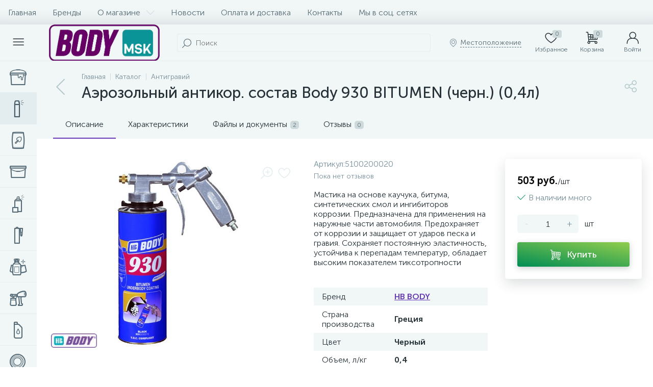

--- FILE ---
content_type: text/html; charset=UTF-8
request_url: https://bodymsk.ru/catalog/antigraviy/hb-body-930-bitumen-antikorroziynyy-sostav/
body_size: 31343
content:
<!DOCTYPE html><html lang="ru"><head><meta http-equiv="X-UA-Compatible" content="IE=edge" /><meta name="viewport" content="width=device-width, initial-scale=1, maximum-scale=1, user-scalable=no" /><link rel="preload" href="/local/templates/enext/fonts/MuseoSansCyrl-300.woff" as="font" type="font/woff" crossorigin /><link rel="preload" href="/local/templates/enext/fonts/MuseoSansCyrl-500.woff" as="font" type="font/woff" crossorigin /><link rel="preload" href="/local/templates/enext/fonts/MuseoSansCyrl-700.woff" as="font" type="font/woff" crossorigin /><title>Аэрозольный антикор. состав Body 930 BITUMEN (черн.) (0,4л)</title><meta http-equiv="Content-Type" content="text/html; charset=UTF-8" /><meta name="robots" content="index, follow" /><meta name="keywords" content=", body 5100200020, body 930, body 930 bitumen, body 930 антикор, body 930 аэрозоль, body 930 битумная, body 930 инструкция, body 930 купить, body 930 купить в москве, body 930 купить в пензе, body 930 купить в спб, body 930 отзывы, body 930 применение, body 930 состав, body 930 цена, body 9300200010, hb body 930, hb body 930 купить, антигравий body 930, антигравий боди 930, антикор body 930 отзывы, антикор body 930 черный 1кг, антикор боди 930, антикор боди 930 отзывы, антикоррозийный состав body 930, боди 5100200020, боди 930, боди 930 купить, боди 930 отзывы, боди 930 цена, боди 9300200010, боди мастика 930, мастика body 930, мастика body 930 купить, мастика body 930 отзывы, мастика антикор body 930, мастика битумная боди 930 отзывы цена, мастика боди 930 купить, мастика боди 930 отзывы, мастика боди 930 цена" /><meta name="description" content=", HB BODY 930 Bitumen Антикоррозийный состав, Мастика на основе каучука, битума, синтетических смол и ингибиторов коррозии. Предназначена для применения на наружные части автомобиля. Предохраняет от коррозии и защищает от ударов песка и гравия. Сохраняет постоянную эластичность, устойчива к перепадам температур, обладает высоким показателем тиксотропности" /><link rel="canonical" href="https://catalog/antigraviy/hb-body-930-bitumen-antikorroziynyy-sostav" /><script data-skip-moving="true">(function(w, d, n) {var cl = "bx-core";var ht = d.documentElement;var htc = ht ? ht.className : undefined;if (htc === undefined || htc.indexOf(cl) !== -1){return;}var ua = n.userAgent;if (/(iPad;)|(iPhone;)/i.test(ua)){cl += " bx-ios";}else if (/Windows/i.test(ua)){cl += ' bx-win';}else if (/Macintosh/i.test(ua)){cl += " bx-mac";}else if (/Linux/i.test(ua) && !/Android/i.test(ua)){cl += " bx-linux";}else if (/Android/i.test(ua)){cl += " bx-android";}cl += (/(ipad|iphone|android|mobile|touch)/i.test(ua) ? " bx-touch" : " bx-no-touch");cl += w.devicePixelRatio && w.devicePixelRatio >= 2? " bx-retina": " bx-no-retina";if (/AppleWebKit/.test(ua)){cl += " bx-chrome";}else if (/Opera/.test(ua)){cl += " bx-opera";}else if (/Firefox/.test(ua)){cl += " bx-firefox";}ht.className = htc ? htc + " " + cl : cl;})(window, document, navigator);</script><link href="/bitrix/js/altop.enext/intlTelInput/css/intlTelInput.min.css?167664144518584" type="text/css" rel="stylesheet" /><link href="/bitrix/js/ui/design-tokens/dist/ui.design-tokens.min.css?173464081723463" type="text/css" rel="stylesheet" /><link href="/bitrix/js/ui/fonts/opensans/ui.font.opensans.min.css?16913089152320" type="text/css" rel="stylesheet" /><link href="/bitrix/js/main/popup/dist/main.popup.bundle.min.css?174004138626589" type="text/css" rel="stylesheet" /><link href="/local/templates/enext/components/bitrix/catalog/.default/style.min.css?162149884914085" type="text/css" rel="stylesheet" /><link href="/local/templates/enext/components/bitrix/catalog.element/.default/style.css?170587032490990" type="text/css" rel="stylesheet" /><link href="/local/templates/enext/js/owlCarousel/owl.carousel.min.css?16214988492895" type="text/css" rel="stylesheet" /><link href="/local/templates/enext/components/bitrix/news.list/reviews/style.min.css?162149884940984" type="text/css" rel="stylesheet" /><link href="/bitrix/components/altop/add.review.enext/templates/slide_panel/style.min.css?16766412541936" type="text/css" rel="stylesheet" /><link href="/local/templates/enext/js/jquery.filer/jquery.filer.min.css?16214988494080" type="text/css" rel="stylesheet" /><link href="/local/templates/enext/js/fancybox/jquery.fancybox.css?16214988494895" type="text/css" rel="stylesheet" /><link href="/local/templates/enext/components/bitrix/sale.prediction.product.detail/.default/style.min.css?16214988491631" type="text/css" rel="stylesheet" /><link href="/local/templates/enext/components/bitrix/catalog.section/.default/style.min.css?16214988494234" type="text/css" rel="stylesheet" /><link href="/local/templates/enext/components/bitrix/catalog.product.subscribe/.default/style.min.css?16214988491674" type="text/css" rel="stylesheet" /><link href="/local/templates/enext/components/bitrix/catalog.item/.default/style.min.css?162149884949679" type="text/css" rel="stylesheet" /><link href="/local/templates/enext/css/animation.min.css?16214988493540" type="text/css" data-template-style="true" rel="stylesheet" /><link href="/local/templates/enext/css/csshake-default.min.css?16214988493410" type="text/css" data-template-style="true" rel="stylesheet" /><link href="/local/templates/enext/js/scrollbar/jquery.scrollbar.min.css?16214988492962" type="text/css" data-template-style="true" rel="stylesheet" /><link href="/local/templates/enext/css/bootstrap.min.css?1621498849121339" type="text/css" data-template-style="true" rel="stylesheet" /><link href="/local/templates/enext/css/uinext2020min.min.css?16214988493133" type="text/css" data-template-style="true" rel="stylesheet" /><link href="/local/templates/enext/css/famin.min.css?1621498849929" type="text/css" data-template-style="true" rel="stylesheet" /><link href="/local/templates/enext/css/efn/01-power-tools-efn.min.css?16214988491833" type="text/css" data-template-style="true" rel="stylesheet" /><link href="/local/templates/enext/css/efn/03-garden-tools-efn.min.css?16214988491815" type="text/css" data-template-style="true" rel="stylesheet" /><link href="/local/templates/enext/css/efn/05-electricity-efn.min.css?16214988492957" type="text/css" data-template-style="true" rel="stylesheet" /><link href="/local/templates/enext/css/efn/06-hand-tools-efn.min.css?16214988491723" type="text/css" data-template-style="true" rel="stylesheet" /><link href="/local/templates/enext/css/efn/07-building-materials-efn.min.css?16214988492806" type="text/css" data-template-style="true" rel="stylesheet" /><link href="/local/templates/enext/css/efn/08-sanitary-ware-efn.min.css?16214988491822" type="text/css" data-template-style="true" rel="stylesheet" /><link href="/local/templates/enext/css/efn/09-heating-cooling-efn.min.css?16214988492874" type="text/css" data-template-style="true" rel="stylesheet" /><link href="/local/templates/enext/css/efn/10-security-fire-alarm-efn.min.css?16214988491907" type="text/css" data-template-style="true" rel="stylesheet" /><link href="/local/templates/enext/css/efn/15-garden-efn.min.css?16214988492156" type="text/css" data-template-style="true" rel="stylesheet" /><link href="/local/templates/enext/css/elasto-font.min.css?162149884936742" type="text/css" data-template-style="true" rel="stylesheet" /><link href="/local/templates/enext/components/bitrix/menu/horizontal_multilevel/style.min.css?16214988492145" type="text/css" data-template-style="true" rel="stylesheet" /><link href="/bitrix/components/altop/search.title/templates/visual/style.min.css?16766412542899" type="text/css" data-template-style="true" rel="stylesheet" /><link href="/local/templates/enext/components/bitrix/sale.location.selector.search/slide_panel/style.min.css?16214988493329" type="text/css" data-template-style="true" rel="stylesheet" /><link href="/local/templates/enext/components/bitrix/menu/user_menu/style.min.css?16214988492188" type="text/css" data-template-style="true" rel="stylesheet" /><link href="/local/templates/enext/components/bitrix/menu/catalog_menu_interface_2_0_1/style.min.css?162149884914125" type="text/css" data-template-style="true" rel="stylesheet" /><link href="/local/templates/enext/components/bitrix/catalog.compare.list/.default/style.min.css?16214988492192" type="text/css" data-template-style="true" rel="stylesheet" /><link href="/local/templates/enext/styles.css?172677001811674" type="text/css" data-template-style="true" rel="stylesheet" /><link href="/local/templates/enext/template_styles.css?172677001840628" type="text/css" data-template-style="true" rel="stylesheet" /><link href="/local/templates/enext/colors.min.css?162149884953085" type="text/css" data-template-style="true" rel="stylesheet" /><link href="/local/templates/enext/custom.css?1621498849154" type="text/css" data-template-style="true" rel="stylesheet" /><script type="extension/settings" data-extension="currency.currency-core">{"region":"ru"}</script><link rel='preload' href='/local/templates/enext/fonts/uinext2020min.woff' as='font' type='font/woff' crossorigin /><link rel='preload' href='/local/templates/enext/fonts/famin.woff' as='font' type='font/woff' crossorigin /><link rel='preload' href='/local/templates/enext/fonts/efn/01-power-tools-efn.woff' as='font' type='font/woff' crossorigin /><link rel='preload' href='/local/templates/enext/fonts/efn/03-garden-tools-efn.woff' as='font' type='font/woff' crossorigin /><link rel='preload' href='/local/templates/enext/fonts/efn/05-electricity-efn.woff' as='font' type='font/woff' crossorigin /><link rel='preload' href='/local/templates/enext/fonts/efn/06-hand-tools-efn.woff' as='font' type='font/woff' crossorigin /><link rel='preload' href='/local/templates/enext/fonts/efn/07-building-materials-efn.woff' as='font' type='font/woff' crossorigin /><link rel='preload' href='/local/templates/enext/fonts/efn/08-sanitary-ware-efn.woff' as='font' type='font/woff' crossorigin /><link rel='preload' href='/local/templates/enext/fonts/efn/09-heating-cooling-efn.woff' as='font' type='font/woff' crossorigin /><link rel='preload' href='/local/templates/enext/fonts/efn/10-security-fire-alarm-efn.woff' as='font' type='font/woff' crossorigin /><link rel='preload' href='/local/templates/enext/fonts/efn/15-garden-efn.woff' as='font' type='font/woff' crossorigin /><link rel='preload' href='/local/templates/enext/fonts/ELASTO-FONT.woff' as='font' type='font/woff' crossorigin /><link rel='icon' type='image/png' href='/upload/enext/ecb/ecb88a9dd689b17133e84959784f004e.png' /><link rel='apple-touch-icon' href='/upload/enext/ecb/ecb88a9dd689b17133e84959784f004e.png' /><link rel='apple-touch-icon' sizes='180x180' href='/upload/enext/ecb/ecb88a9dd689b17133e84959784f004e.png' /><meta name='theme-color' content='#6639b6' /><meta name='msapplication-navbutton-color' content='#6639b6' /><meta name='apple-mobile-web-app-status-bar-style' content='#6639b6' /><meta property='og:type' content='product' /><meta property='og:title' content='Аэрозольный антикор. состав Body 930 BITUMEN (черн.) (0,4л)' /><meta property='og:description' content=', HB BODY 930 Bitumen Антикоррозийный состав, Мастика на основе каучука, битума, синтетических смол и ингибиторов коррозии. Предназначена для применения на наружные части автомобиля. Предохраняет от коррозии и защищает от ударов песка и гравия. Сохраняет постоянную эластичность, устойчива к перепадам температур, обладает высоким показателем тиксотропности' /><meta property='og:url' content='https://bodymsk.ru/catalog/antigraviy/hb-body-930-bitumen-antikorroziynyy-sostav/' /><meta property='og:image' content='https://bodymsk.ru/upload/iblock/bd4/bd46b1c9f669fc3702b74b8a1b0fd00f.jpg' /><meta property='og:image:width' content='356' /><meta property='og:image:height' content='528' /><link rel='image_src' href='https://bodymsk.ru/upload/iblock/bd4/bd46b1c9f669fc3702b74b8a1b0fd00f.jpg' /></head><body class="slide-menu-interface-2-0-1-inner" data-img-webp="true"><div class="page-wrapper"><div class="hidden-xs hidden-sm hidden-print top-menu-wrapper"><div class="top-menu"><ul class="horizontal-multilevel-menu" id="horizontal-multilevel-menu-obbx_3951543183_LkGdQn"><li><a href="/">Главная</a></li><li><a href="/brands/">Бренды</a></li><li data-entity="dropdown"><a href="/about/">О магазине <i class="icon-arrow-down"></i></a><ul class="horizontal-multilevel-dropdown-menu" data-entity="dropdown-menu"><li><a href="/about/reviews/">Отзывы о компании</a></li></ul></li><li><a href="/news/">Новости</a></li><li><a href="/payment-delivery/">Оплата и доставка</a></li><li><a href="/contacts/">Контакты</a></li><li><a href="/my-v-sots-setyakh.php">Мы в соц. сетях</a></li></ul></div></div><div class="hidden-print top-panel-wrapper"><div class="top-panel"><div class="top-panel__cols"><div class="top-panel__col top-panel__thead"><div class="top-panel__cols"><div class="top-panel__col top-panel__menu-icon-container" data-entity="menu-icon"><i class="icon-menu"></i></div><div class="top-panel__col top-panel__logo"><a href="/"><img width="210" alt="irs-logo-png.png" data-lazyload-src="/upload/medialibrary/18a/18a1f749bd8c7679a76b3a34f61bc31c.webp" height="146" title="irs-logo-png.png" align="middle"></a></div></div></div><div class="top-panel__col top-panel__tfoot"><div class="top-panel__cols"><div class="hidden-md hidden-lg top-panel__col top-panel__catalog-icon" data-entity="catalog-icon"><i class="icon-box-list"></i><span class="top-panel__catalog-icon-title">Каталог</span></div><div class="top-panel__col top-panel__search-container"><a class="top-panel__search-btn hidden-md hidden-lg" href="javascript:void(0)" data-entity="showSearch"><span class="top-panel__search-btn-block"><i class="icon-search"></i><span class="top-panel__search-btn-title">Поиск</span></span></a><div class="top-panel__search hidden-xs hidden-sm"><div id="title-search"><form action="/catalog/"><input type="text" name="q" id="title-search-input" maxlength="50" autocomplete="off" placeholder="Поиск" value="" /><span class="title-search-icon"><i class="icon-search"></i></span></form></div></div></div><div class="hidden-xs hidden-sm top-panel__col top-panel__geo-location"><div class="top-panel__geo-location-block" id="geo-location-obbx_2802721151_AsrmUV"><i class="icon-map-marker"></i><!--'start_frame_cache_geo-location-obbx_2802721151_AsrmUV'--><span data-entity="city">Местоположение</span><!--'end_frame_cache_geo-location-obbx_2802721151_AsrmUV'--></div></div><div class="top-panel__col top-panel__mini-cart"><div id="bx_basketh3CV5Q" class="mini-cart"><!--'start_frame_cache_bx_basketh3CV5Q'--><a class="mini-cart__delay empty" href="/personal/cart/?delay=Y" title="Избранное" data-entity="delay"><i class="icon-heart"></i><span class="mini-cart__count">0</span><span class="mini-cart__title">Избранное</span></a><a class="mini-cart__cart empty" href="/personal/cart/" title="Корзина" data-entity="cart"><i class="icon-cart"></i><span class="mini-cart__count">0</span><span class="mini-cart__title">Корзина</span></a><!--'end_frame_cache_bx_basketh3CV5Q'--></div></div><div class="top-panel__col top-panel__user"><!--'start_frame_cache_top-panel__user-link'--><a class="top-panel__user-link" href="javascript:void(0)" title="Войти" id="user-obfodefn"><span class="top-panel__user-block"><i class="icon-user"></i><span class="top-panel__user-title">Войти</span></span></a><!--'end_frame_cache_top-panel__user-link'--></div></div></div></div></div></div><div class="catalog-menu" id="catalog-menu-obbx_92906147_g8taYv" data-entity="dropdown-menu"><div class="hidden-md hidden-lg catalog-menu-title"><div class="catalog-menu-title-icon"><i class="icon-back"></i></div><div class="catalog-menu-title-text">Каталог</div></div><ul><li><a href="/catalog/grunty/"><span class="catalog-menu-icon"><i class="ef ef-paint-tin"></i></span><span class="catalog-menu-text">Грунты</span></a></li><li class='active'><a href="/catalog/antigraviy/"><span class="catalog-menu-icon"><i class="ef ef-air-freshener"></i></span><span class="catalog-menu-text">Антигравий</span></a></li><li><a href="/catalog/shpatlevki/"><span class="catalog-menu-icon"><i class="ef ef-cement"></i></span><span class="catalog-menu-text">Шпатлевки</span></a></li><li><a href="/catalog/kraski/"><span class="catalog-menu-icon"><i class="ef ef-tin"></i></span><span class="catalog-menu-text">Краски</span></a></li><li><a href="/catalog/laki/"><span class="catalog-menu-icon"><i class="ef ef-car-paint"></i></span><span class="catalog-menu-text">Лаки</span></a></li><li><a href="/catalog/germetiki/"><span class="catalog-menu-icon"><i class="ef ef-sealant"></i></span><span class="catalog-menu-text">Герметики</span></a></li><li><a href="/catalog/dobavka/"><span class="catalog-menu-icon"><i class="ef ef-car-glasses-cleaner"></i></span><span class="catalog-menu-text">Сопутствующие материалы</span></a></li><li><a href="/catalog/instrument/"><span class="catalog-menu-icon"><i class="ef ef-airbrush"></i></span><span class="catalog-menu-text">Инструмент</span></a></li><li><a href="/catalog/rastvoriteli/"><span class="catalog-menu-icon"><i class="ef ef-lawn-mower-oil"></i></span><span class="catalog-menu-text">Растворители</span></a></li><li><a href="/catalog/sredstva-maskirovki/"><span class="catalog-menu-icon"><i class="ef ef-rolled-steel-flat"></i></span><span class="catalog-menu-text">Средства маскировки</span></a></li><li><a href="/catalog/sredstva-individualnoy-zashchity/"><span class="catalog-menu-icon"><i class="ef ef-household-gloves"></i></span><span class="catalog-menu-text">Средства индивидуальной защиты</span></a></li><li><a href="/catalog/abrazivy1/"><span class="catalog-menu-text">Абразивы</span></a></li><li><a href="/catalog/antikory/"><span class="catalog-menu-icon"><i class="ef ef-paint-tin"></i></span><span class="catalog-menu-text">Антикоры</span></a></li><li><a href="/catalog/aerozoli/"><span class="catalog-menu-text">Аэрозоли</span></a></li><li><a href="/catalog/otverditeli/"><span class="catalog-menu-text">Отвердители</span></a></li><li><a href="/catalog/otverditeli-i-razbaviteli/"><span class="catalog-menu-text">Отвердители и разбавители</span></a></li><li><a href="/catalog/raskhodnye-materialy1/"><span class="catalog-menu-text">Расходные материалы</span></a></li></ul></div><div class="catalog-compare-list-container" id="compareList9J9wbd"><!--'start_frame_cache_compareList9J9wbd'--><div class="catalog-compare-list"><a class="catalog-compare-link" href="/catalog/compare/" title="Сравнить выбранные элементы"><span class="catalog-compare-count" data-entity="count">0</span><span class="catalog-compare-title">Сравнить выбранные элементы</span><span class="catalog-compare-icon"><i class="icon-arrow-right"></i></span></a></div><!--'end_frame_cache_compareList9J9wbd'--></div><div class="page-container-wrapper"><div class="hidden-print navigation-wrapper"><div class="container-ws"><div class="row"><div class="col-xs-12"><div class="navigation-content"><div id="navigation" class="navigation"><div class="navigation-block"><a href="/catalog/antigraviy/" class="navigation-back"><i class="icon-arrow-left"></i></a><div class="navigation-items"><div class="navigation-breadcrumb" itemscope itemtype="http://schema.org/BreadcrumbList"><div class="navigation-breadcrumb__item" id="breadcrumb_0" itemprop="itemListElement" itemscope itemtype="http://schema.org/ListItem"><a href="/" title="Главная" itemprop="item"><span itemprop="name">Главная</span></a><meta itemprop="position" content="1" /></div><div class="navigation-breadcrumb__item" id="breadcrumb_1" itemprop="itemListElement" itemscope itemtype="http://schema.org/ListItem"><i class="navigation-breadcrumb__separate"></i><a href="/catalog/" title="Каталог" itemprop="item"><span itemprop="name">Каталог</span></a><meta itemprop="position" content="2" /></div><div class="navigation-breadcrumb__item" id="breadcrumb_2" itemprop="itemListElement" itemscope itemtype="http://schema.org/ListItem"><i class="navigation-breadcrumb__separate"></i><a href="/catalog/antigraviy/" title="Антигравий" itemprop="item"><span itemprop="name">Антигравий</span></a><meta itemprop="position" content="3" /></div></div><h1 id="pagetitle" class="navigation-title">Аэрозольный антикор. состав Body 930 BITUMEN (черн.) (0,4л)</h1></div></div></div><div class="navigation-share"><div class="navigation-share-icon" data-entity="showShare"><i class="icon-share"></i></div><div class="navigation-share-content" data-entity="shareContent"><div class="navigation-share-content-title">Поделиться</div><div class="navigation-share-content-block"><div class="ya-share2" data-services="vkontakte,facebook,odnoklassniki,viber,whatsapp,telegram"></div></div></div></div></div></div></div></div></div><div class="content-wrapper internal"><div class="container-ws"><div class="row"><div class="col-xs-12"><div id="comp_e80044e660d8e810fdb1b6e09ab68b7e"><div class="row"><div class="col-xs-12"><div class="bx-catalog-element" id="bx_117848907_100724" itemscope itemtype="http://schema.org/Product"><div class="product-item-detail-tabs-container" id="bx_117848907_100724_tabs"><div class="product-item-detail-tabs-block" data-entity="tabs"><div class="product-item-detail-tabs-scroll"><ul class="product-item-detail-tabs-list"><li class="product-item-detail-tab active" data-entity="tab" data-value="description">Описание</li><li class="product-item-detail-tab" data-entity="tab" data-value="properties">Характеристики</li><li class="product-item-detail-tab" data-entity="tab" data-value="files-docs">Файлы и документы<span>2</span></li><li class="product-item-detail-tab" data-entity="tab" data-value="reviews">Отзывы<span>0</span></li></ul></div></div></div><div class="product-item-detail-tabs-content" id="bx_117848907_100724_tab_containers"><div class="row"><div class="col-xs-12 col-md-9 col-ws-left" data-entity="product-container"><div class="row" data-entity="tab-container" data-value="description"><div class="col-xs-12 col-md-7"><div class="product-item-detail-slider-container" id="bx_117848907_100724_big_slider"><span class="product-item-detail-slider-close" data-entity="close-popup"><i class="icon-close"></i></span><div class="product-item-detail-slider-block"><span class="product-item-detail-slider-left" data-entity="slider-control-left" style="display: none;"><i class="icon-arrow-left"></i></span><span class="product-item-detail-slider-right" data-entity="slider-control-right" style="display: none;"><i class="icon-arrow-right"></i></span><div class="product-item-detail-markers"><span class="product-item-detail-marker-container product-item-detail-marker-container-hidden" id="bx_117848907_100724_dsc_pict"><span class="product-item-detail-marker product-item-detail-marker-discount product-item-detail-marker-14px"><span data-entity="dsc-perc-val">0%</span></span></span></div><div class="product-item-detail-icons-container"><div class="product-item-detail-magnifier"><i class="icon-scale-plus" data-entity="slider-magnifier"></i></div><div class="product-item-detail-delay" id="bx_117848907_100724_delay_link" title="Отложить" style="display: ;"><i class="icon-heart"></i></div></div><div class="product-item-detail-slider-videos-images-container" data-entity="videos-images-container"><div class="product-item-detail-slider-image active" data-entity="image" data-id="320213"><img data-lazyload-src="/upload/iblock/bd4/bd46b1c9f669fc3702b74b8a1b0fd00f.jpg" width="356" height="528" alt="Аэрозольный антикор. состав Body 930 BITUMEN (черн.) (0,4л)" title="Аэрозольный антикор. состав Body 930 BITUMEN (черн.) (0,4л)" itemprop='image'></div></div><div class="product-item-detail-brand"><img data-lazyload-src="/upload/iblock/1fd/1fde6f8dd1cb151cc5f9f84485574ce0.webp?1643811950" width="112" height="35" alt="HB BODY" title="HB BODY" /></div></div></div></div><div class="col-xs-12 col-md-5 product-item-detail-blocks"><div class="product-item-detail-article">Артикул:<span>5100200020</span></div><div class="product-item-detail-rating"><div class="product-item-detail-rating-reviews-count">Пока нет отзывов</div></div><div class="product-item-detail-preview"><p> Мастика на основе каучука, битума, синтетических смол и ингибиторов коррозии. Предназначена для применения на наружные части автомобиля. Предохраняет от коррозии и защищает от ударов песка и гравия. Сохраняет постоянную эластичность, устойчива к перепадам температур, обладает высоким показателем тиксотропности</p></div><div class="product-item-detail-main-properties-container"><div class="product-item-detail-properties-block"><div class="product-item-detail-properties"><div class="product-item-detail-properties-name">Бренд</div><div class="product-item-detail-properties-val"><a href="/brands/hb-body/" target="_blank">HB BODY</a></div></div><div class="product-item-detail-properties"><div class="product-item-detail-properties-name">Страна производства</div><div class="product-item-detail-properties-val">Греция</div></div><div class="product-item-detail-properties"><div class="product-item-detail-properties-name">Цвет</div><div class="product-item-detail-properties-val">Черный</div></div><div class="product-item-detail-properties"><div class="product-item-detail-properties-name">Объем, л/кг</div><div class="product-item-detail-properties-val">0,4</div></div><div class="product-item-detail-properties"><div class="product-item-detail-properties-name">Назначение</div><div class="product-item-detail-properties-val">Антикоррозийный состав</div></div><div class="product-item-detail-properties"><div class="product-item-detail-properties-name">Гарантия</div><div class="product-item-detail-properties-val">24 месяца</div></div></div></div></div><div class="col-xs-12 product-item-detail-description" itemprop="description"><div class="h2">Описание</div><p> HB BODY Антикоррозийный состав 930</p><p> <b>Характеристики:</b><br></p><ul><li><p> Цвет:&nbsp;черный</p> </li><li><p> Объем:&nbsp;0,4</p> </li><li><p> Производитель:&nbsp;HB&nbsp;Body&nbsp;</p> </li></ul><p></p></div></div><div class="product-item-detail-tab-content" data-entity="tab-container" data-value="properties"><div class="product-item-detail-properties-container"><div class="h2">Характеристики</div><div class="product-item-detail-properties-block"><div class="product-item-detail-properties"><div class="product-item-detail-properties-name">Бренд</div><div class="product-item-detail-properties-val"><a href="/brands/hb-body/" target="_blank">HB BODY</a></div></div><div class="product-item-detail-properties"><div class="product-item-detail-properties-name">Страна производства</div><div class="product-item-detail-properties-val">Греция</div></div><div class="product-item-detail-properties"><div class="product-item-detail-properties-name">Цвет</div><div class="product-item-detail-properties-val">Черный</div></div><div class="product-item-detail-properties"><div class="product-item-detail-properties-name">Объем, л/кг</div><div class="product-item-detail-properties-val">0,4</div></div><div class="product-item-detail-properties"><div class="product-item-detail-properties-name">Назначение</div><div class="product-item-detail-properties-val">Антикоррозийный состав</div></div><div class="product-item-detail-properties"><div class="product-item-detail-properties-name">Гарантия</div><div class="product-item-detail-properties-val">24 месяца</div></div></div></div></div><div class="product-item-detail-tab-content" data-entity="tab-container" data-value="files-docs"><div class="h2">Файлы и документы</div><div class="row product-item-detail-files-docs"><!--
 --><div class="col-xs-12 col-md-4"><a class="product-item-detail-files-docs-item" href="/upload/iblock/d5d/d5d1ca348139d88a742074b1f4e3749a.pdf" target="_blank"><div class="product-item-detail-files-docs-icon" data-type="pdf"></div><div class="product-item-detail-files-docs-block"><span class="product-item-detail-files-docs-name">702_930_tds</span><span class="product-item-detail-files-docs-size">Размер: 161.7 Кб</span></div></a></div><!--
 --><!--
 --><div class="col-xs-12 col-md-4"><a class="product-item-detail-files-docs-item" href="/upload/iblock/7f7/7f770cf1b3cf21bc9680ef9e8dd53666.pdf" target="_blank"><div class="product-item-detail-files-docs-icon" data-type="pdf"></div><div class="product-item-detail-files-docs-block"><span class="product-item-detail-files-docs-name">BODY_930_BITUMEN__UNDERBODY_COATING_1L-RU</span><span class="product-item-detail-files-docs-size">Размер: 454 Кб</span></div></a></div><!--
 --></div></div></div><div class="col-xs-12 col-md-3 col-ws-right"><div class="product-item-detail-ghost-top"></div><div class="product-item-detail-pay-block"><div class="product-item-detail-short-card"><div class="product-item-detail-short-card-image"><img src="" data-entity="short-card-picture" /></div><div class="product-item-detail-short-card-title">Аэрозольный антикор. состав Body 930 BITUMEN (черн.) (0,4л)</div></div><div class="product-item-detail-info-container"><div id="bx_117848907_100724_price"><span class="product-item-detail-price-not-set" data-entity="price-current-not-set" style='display:none;'>Не указана цена</span><span class="product-item-detail-price-current" data-entity="price-current">503 руб.</span><span class="product-item-detail-price-measure" data-entity="price-measure">/шт</span></div><div class="product-item-detail-price-old" id="bx_117848907_100724_old_price" style='display:none;'></div><div class="product-item-detail-price-economy" id="bx_117848907_100724_price_discount" style='display:none;'></div></div><div class="product-item-detail-info-container" id="bx_117848907_100724_quant_limit"><div class="product-item-detail-quantity"><i class="icon-ok-b product-item-detail-quantity-icon"></i><span class="product-item-detail-quantity-val">В наличии&nbsp;много</span></div></div><div class="product-item-detail-info-container" style='display: none;' data-entity="price-ranges-block"><div class="product-item-detail-properties-block" data-entity="price-ranges-body"></div></div><div class="product-item-detail-info-container" style="" data-entity="quantity-block"><div class="product-item-detail-amount"><a class="product-item-detail-amount-btn-minus" id="bx_117848907_100724_quant_down" href="javascript:void(0)" rel="nofollow">-</a><input class="product-item-detail-amount-input" id="bx_117848907_100724_quantity" type="tel" value="1" /><a class="product-item-detail-amount-btn-plus" id="bx_117848907_100724_quant_up" href="javascript:void(0)" rel="nofollow">+</a><div class="product-item-detail-amount-measure" id="bx_117848907_100724_quant_measure">шт</div></div><div class="product-item-detail-total-cost" id="bx_117848907_100724_total_cost" style='display:none;'>Общая стоимость<span data-entity="total-cost"></span></div></div><div class="product-item-detail-button-container" data-entity="main-button-container"><div id="bx_117848907_100724_basket_actions"><button type="button" class="btn btn-buy" id="bx_117848907_100724_buy_link" style="display: ;"><i class="icon-cart"></i><span>Купить</span></button></div><div id="bx_117848907_100724_partners"><button type="button" class="btn btn-buy" id="bx_117848907_100724_partners_link" style="display: none;"><i class="icon-cart"></i><span>Купить</span></button><div class="product-item-detail-info-message" style="display: none;" data-entity="partners-message">Вы будете перенаправлены на сайт партнера</div></div>  <button type="button" class="btn btn-default" id="bx_117848907_100724_ask_price" style="display: none;"><i class="icon-comment"></i><span>Запросить цену</span></button><button type="button" class="btn btn-default" id="bx_117848907_100724_not_avail" style="display: none;"><i class="icon-clock"></i><span>Заказать товар</span></button></div></div><div class="product-item-detail-ghost-bottom"></div></div><div class="col-xs-12 product-item-detail-tab-content" data-entity="tab-container" data-value="reviews"><div class="h2">Отзывы</div><div class="product-item-detail-reviews"><div class="row reviews" id="reviews-obbx_1373509569_1"><div class="col-xs-12 col-md-9"><div class="row"><div class="hidden-xs hidden-sm col-xs-3"></div><div class="col-xs-12 col-md-9"><div class="reviews-evaluation"><div class="reviews-evaluation-title">Хотите оставить отзыв?<span>Поставьте свою оценку!</span></div><div class="reviews-evaluation-stars"><i class="icon-star-s reviews-evaluation-star" data-rating-id="5637" data-value="Ужасно"></i><i class="icon-star-s reviews-evaluation-star" data-rating-id="5638" data-value="Плохо"></i><i class="icon-star-s reviews-evaluation-star" data-rating-id="5639" data-value="Нормально"></i><i class="icon-star-s reviews-evaluation-star" data-rating-id="5640" data-value="Хорошо"></i><i class="icon-star-s reviews-evaluation-star" data-rating-id="5641" data-value="Отлично"></i></div><div class="hidden-md reviews-evaluation-val">Сделайте выбор!</div></div></div></div></div><div class="col-xs-12 col-md-3"></div></div></div></div></div></div><!--'start_frame_cache_OhECjo'--><span id="sale_gift_product_559354716" class="sale_prediction_product_detail_container"></span><!--'end_frame_cache_OhECjo'--><meta itemprop="name" content="Аэрозольный антикор. состав Body 930 BITUMEN (черн.) (0,4л)" /><meta itemprop="brand" content="HB BODY" /><meta itemprop="category" content="Антигравий" /><span itemprop="offers" itemscope itemtype="http://schema.org/Offer"><meta itemprop="price" content="503" /><meta itemprop="priceCurrency" content="RUB" /><link itemprop="availability" href="http://schema.org/InStock" /></span></div></div></div><div class="row product-item-detail-bigdata" data-entity="parent-container" style="display: none;"><div class="col-xs-12"><div class="h2" data-entity="header" data-showed="false" style="display: none; opacity: 0;">Рекомендации</div><div class="row catalog-section card two_in_row" data-entity="container-OQ3k9P"></div><!-- component-end --></div></div></div></div></div></div></div><div class="hidden-print viewed-wrapper" data-entity="parent-container" style="display: none;"><div class="container"><div class="row viewed"><div class="col-xs-12"><div class="h2" data-entity="header" data-showed="false" style="display: none; opacity: 0;">Вы смотрели</div><!--'start_frame_cache_catalog-products-viewed-container'--><div class="catalog-products-viewed" data-entity="catalog-products-viewed-container"></div><!--'end_frame_cache_catalog-products-viewed-container'--></div></div></div></div><div class="hidden-print feedback-wrapper"><div class="container"><div class="row feedback" id="feedback-obbx_981976228_LX4GL8"><div class="col-xs-12"><div class="h1">Нужна консультация? Задайте вопрос прямо сейчас!</div></div><form action="javascript:void(0)"><input type="hidden" name="IBLOCK_STRING" value="[base64]" /><div class="col-xs-12 col-md-3"><div class="form-group"><input type="text" name="NAME" class="form-control" placeholder="Имя" inputmode="text" /></div><div class="form-group"><input type="text" name="PHONE" class="form-control" placeholder="Телефон" inputmode="numeric" /></div><input type="hidden" name="SOURCE_URL" value="" /></div><div class="col-xs-12 col-md-6"><div class="form-group"><textarea name="MESSAGE" class="form-control" rows="3" placeholder="Вопрос или предмет заявки" style="height:84px; min-height:84px; max-height:84px;" inputmode="text"></textarea></div></div><div class="col-xs-12 col-md-3"><div class="form-group captcha"><div class="pic" style="display:none;"><img src="" width="100" height="36" alt="CAPTCHA" /></div><input type="text" maxlength="5" name="CAPTCHA_WORD" class="form-control" placeholder="Введите код" /><input type="hidden" name="CAPTCHA_SID" value="" /></div><div class="form-group"><button type="submit" class="btn btn-primary">Отправить сообщение</button></div></div><input type="hidden" name="USER_CONSENT_ID" value="1" /><input type="hidden" name="USER_CONSENT_URL" value="" /><div class="col-xs-12"><div class="form-group form-group-checkbox"><div class="checkbox"><label data-bx-user-consent="{&quot;id&quot;:1,&quot;sec&quot;:&quot;rwrdvi&quot;,&quot;autoSave&quot;:false,&quot;actionUrl&quot;:&quot;\/bitrix\/components\/bitrix\/main.userconsent.request\/ajax.php&quot;,&quot;replace&quot;:{&quot;button_caption&quot;:&quot;Отправить сообщение&quot;,&quot;fields&quot;:[&quot;Имя&quot;,&quot;Телефон&quot;,&quot;IP-адрес&quot;]},&quot;url&quot;:null}" class="main-user-consent-request"><input type="checkbox" value="Y" name="USER_CONSENT" /><span class="check-cont"><span class="check"><i class="icon-ok-b"></i></span></span><a class="check-title">Я даю согласие на обработку моих персональных данных</a></label><script type="text/html" data-bx-template="main-user-consent-request-loader"><div class="main-user-consent-request-popup"><div class="main-user-consent-request-popup-cont"><div data-bx-head="" class="main-user-consent-request-popup-header"></div><div class="main-user-consent-request-popup-body"><div data-bx-loader="" class="main-user-consent-request-loader"><svg class="main-user-consent-request-circular" viewBox="25 25 50 50"><circle class="main-user-consent-request-path" cx="50" cy="50" r="20" fill="none" stroke-width="1" stroke-miterlimit="10"></circle></svg></div><div data-bx-content="" class="main-user-consent-request-popup-content"><div class="main-user-consent-request-popup-textarea-block"><textarea disabled data-bx-textarea="" class="main-user-consent-request-popup-text"></textarea></div><div class="main-user-consent-request-popup-buttons"><span data-bx-btn-accept="" class="main-user-consent-request-popup-button btn btn-primary">Y</span><span data-bx-btn-reject="" class="main-user-consent-request-popup-button btn btn-default">N</span></div></div></div></div></div></script></div></div></div></form><div class="col-xs-12"><div class="alert" style="display: none;"></div></div></div></div></div><div class="hidden-print bottom-menu-wrapper"><div class="bottom-menu"><div class="container"><div class="row"><div class="col-xs-12"><!--BOTTOM_MENU--><ul class="footer-menu"><li><a href="/about/">О компании<i class="icon-arrow-right"></i></a></li><li><a href="/news/">Новости<i class="icon-arrow-right"></i></a></li><li><a href="/payment-delivery/">Оплата и доставка<i class="icon-arrow-right"></i></a></li><li><a href="/kredit/">Гарантия и возврат<i class="icon-arrow-right"></i></a></li><li><a href="/contacts/">Контакты<i class="icon-arrow-right"></i></a></li></ul></div></div></div></div></div><div class="hidden-print footer-wrapper"><div class="container"><div class="row"><div class="footer"><div class="col-xs-12 col-md-4"><div class="footer__copyright">BODYMSK&nbsp;&nbsp;официальный сайт HB BODY г. Москва 2019 год<br> Шпатлевки автомобильные, грунты автомобильные, герметики, антигравий и другая продукция боди.<br> <br> Вся представленная на сайте информация, касающаяся технических характеристик, наличия на складе, стоимости товаров, носит информационный характер и ни при каких условиях не является публичной офертой, определяемой положениями Статьи 437(2) Гражданского кодекса РФ.<br><br> Для заявок&nbsp;<a href="http://web.archive.org/web/20230703223716/mailto:zakaz@remezaplus.ru">zakaz@bodymsk.ru</a>&nbsp; для тендеров <a href="http://web.archive.org/web/20230703223716/mailto:tender@bodymsk.ru">tender@bodymsk.ru</a></div></div><div class="col-xs-12 col-md-4"></div><div class="col-xs-12 col-md-2"><!--FOOTER_MENU--><ul class="footer-menu"><li><a href="/agreement/?id=2">Политика компании в отношении обработки персональных данных<i class="icon-arrow-right"></i></a></li></ul></div><div class="col-xs-12 col-md-2"><div class="footer__developer"><img width="101" alt="body msk.png" data-lazyload-src="/upload/medialibrary/18a/18a1f749bd8c7679a76b3a34f61bc31c.webp?1643811239" height="34" title="body msk.png" data-lazyload-src="/upload/medialibrary/18a/18a1f749bd8c7679a76b3a34f61bc31c.webp?1643811239" class="bx-lazyload-success">s</div></div></div></div></div></div><div class="slide-panel"></div></div></div><a class="scroll-up" href="javascript:void(0)"><i class="icon-arrow-up"></i></a><!-- Yandex.Metrika counter --><noscript><div><img data-lazyload-src="https://mc.yandex.ru/watch/50924087" style="position:absolute; left:-9999px;" alt="" /></div></noscript><!-- /Yandex.Metrika counter --><script>if(!window.BX)window.BX={};if(!window.BX.message)window.BX.message=function(mess){if(typeof mess==='object'){for(let i in mess) {BX.message[i]=mess[i];} return true;}};</script><script>(window.BX||top.BX).message({"JS_CORE_LOADING":"Загрузка...","JS_CORE_NO_DATA":"- Нет данных -","JS_CORE_WINDOW_CLOSE":"Закрыть","JS_CORE_WINDOW_EXPAND":"Развернуть","JS_CORE_WINDOW_NARROW":"Свернуть в окно","JS_CORE_WINDOW_SAVE":"Сохранить","JS_CORE_WINDOW_CANCEL":"Отменить","JS_CORE_WINDOW_CONTINUE":"Продолжить","JS_CORE_H":"ч","JS_CORE_M":"м","JS_CORE_S":"с","JSADM_AI_HIDE_EXTRA":"Скрыть лишние","JSADM_AI_ALL_NOTIF":"Показать все","JSADM_AUTH_REQ":"Требуется авторизация!","JS_CORE_WINDOW_AUTH":"Войти","JS_CORE_IMAGE_FULL":"Полный размер"});</script><script src="/bitrix/js/main/core/core.min.js?1734640899225181"></script><script>BX.Runtime.registerExtension({"name":"main.core","namespace":"BX","loaded":true});</script><script>BX.setJSList(["\/bitrix\/js\/main\/core\/core_ajax.js","\/bitrix\/js\/main\/core\/core_promise.js","\/bitrix\/js\/main\/polyfill\/promise\/js\/promise.js","\/bitrix\/js\/main\/loadext\/loadext.js","\/bitrix\/js\/main\/loadext\/extension.js","\/bitrix\/js\/main\/polyfill\/promise\/js\/promise.js","\/bitrix\/js\/main\/polyfill\/find\/js\/find.js","\/bitrix\/js\/main\/polyfill\/includes\/js\/includes.js","\/bitrix\/js\/main\/polyfill\/matches\/js\/matches.js","\/bitrix\/js\/ui\/polyfill\/closest\/js\/closest.js","\/bitrix\/js\/main\/polyfill\/fill\/main.polyfill.fill.js","\/bitrix\/js\/main\/polyfill\/find\/js\/find.js","\/bitrix\/js\/main\/polyfill\/matches\/js\/matches.js","\/bitrix\/js\/main\/polyfill\/core\/dist\/polyfill.bundle.js","\/bitrix\/js\/main\/core\/core.js","\/bitrix\/js\/main\/polyfill\/intersectionobserver\/js\/intersectionobserver.js","\/bitrix\/js\/main\/lazyload\/dist\/lazyload.bundle.js","\/bitrix\/js\/main\/polyfill\/core\/dist\/polyfill.bundle.js","\/bitrix\/js\/main\/parambag\/dist\/parambag.bundle.js"]);</script><script>BX.Runtime.registerExtension({"name":"fx","namespace":"window","loaded":true});</script><script>BX.Runtime.registerExtension({"name":"jquery2","namespace":"window","loaded":true});</script><script>(window.BX||top.BX).message({"ENEXT_ITI_COUNTRY_AF":"Афганистан","ENEXT_ITI_COUNTRY_AL":"Албания","ENEXT_ITI_COUNTRY_DZ":"Алжир","ENEXT_ITI_COUNTRY_AS":"Американское Самоа","ENEXT_ITI_COUNTRY_AD":"Андорра","ENEXT_ITI_COUNTRY_AO":"Ангола","ENEXT_ITI_COUNTRY_AI":"Ангилья","ENEXT_ITI_COUNTRY_AG":"Антигуа и Барбуда","ENEXT_ITI_COUNTRY_AR":"Аргентина","ENEXT_ITI_COUNTRY_AM":"Армения","ENEXT_ITI_COUNTRY_AW":"Аруба","ENEXT_ITI_COUNTRY_AU":"Австралия","ENEXT_ITI_COUNTRY_AT":"Австрия","ENEXT_ITI_COUNTRY_AZ":"Азербайджан","ENEXT_ITI_COUNTRY_BS":"Багамские о-ва","ENEXT_ITI_COUNTRY_BH":"Бахрейн","ENEXT_ITI_COUNTRY_BD":"Бангладеш","ENEXT_ITI_COUNTRY_BB":"Барбадос","ENEXT_ITI_COUNTRY_BY":"Беларусь","ENEXT_ITI_COUNTRY_BE":"Бельгия","ENEXT_ITI_COUNTRY_BZ":"Белиз","ENEXT_ITI_COUNTRY_BJ":"Бенин","ENEXT_ITI_COUNTRY_BM":"Бермудские острова","ENEXT_ITI_COUNTRY_BT":"Бутан","ENEXT_ITI_COUNTRY_BO":"Боливия","ENEXT_ITI_COUNTRY_BA":"Босния и Герцеговина","ENEXT_ITI_COUNTRY_BW":"Ботсвана","ENEXT_ITI_COUNTRY_BR":"Бразилия","ENEXT_ITI_COUNTRY_IO":"Британская тер. в ИО","ENEXT_ITI_COUNTRY_VG":"Виргинские острова","ENEXT_ITI_COUNTRY_BN":"Бруней","ENEXT_ITI_COUNTRY_BG":"Болгария","ENEXT_ITI_COUNTRY_BF":"Буркина-Фасо","ENEXT_ITI_COUNTRY_BI":"Бурунди","ENEXT_ITI_COUNTRY_KH":"Камбоджа","ENEXT_ITI_COUNTRY_CM":"Камерун","ENEXT_ITI_COUNTRY_CA":"Канада","ENEXT_ITI_COUNTRY_CV":"Кабо-Верде","ENEXT_ITI_COUNTRY_BQ":"Карибские Нидерланды","ENEXT_ITI_COUNTRY_KY":"Каймановы острова","ENEXT_ITI_COUNTRY_CF":"ЦАР","ENEXT_ITI_COUNTRY_TD":"Чад","ENEXT_ITI_COUNTRY_CL":"Чили","ENEXT_ITI_COUNTRY_CN":"Китай","ENEXT_ITI_COUNTRY_CX":"Остров Рождества","ENEXT_ITI_COUNTRY_CC":"Кокосовые острова","ENEXT_ITI_COUNTRY_CO":"Колумбия","ENEXT_ITI_COUNTRY_KM":"Коморские острова","ENEXT_ITI_COUNTRY_CD":"Конго (ДРК)","ENEXT_ITI_COUNTRY_CG":"Конго (Республика)","ENEXT_ITI_COUNTRY_CK":"Острова Кука","ENEXT_ITI_COUNTRY_CR":"Коста Рика","ENEXT_ITI_COUNTRY_CI":"Кот-д\u0027Ивуар","ENEXT_ITI_COUNTRY_HR":"Хорватия","ENEXT_ITI_COUNTRY_CU":"Куба","ENEXT_ITI_COUNTRY_CW":"Курасао","ENEXT_ITI_COUNTRY_CY":"Кипр","ENEXT_ITI_COUNTRY_CZ":"Чехия","ENEXT_ITI_COUNTRY_DK":"Дания","ENEXT_ITI_COUNTRY_DJ":"Джибути","ENEXT_ITI_COUNTRY_DM":"Доминика","ENEXT_ITI_COUNTRY_DO":"Доминикана","ENEXT_ITI_COUNTRY_EC":"Эквадор","ENEXT_ITI_COUNTRY_EG":"Египет","ENEXT_ITI_COUNTRY_SV":"Сальвадор","ENEXT_ITI_COUNTRY_GQ":"Экваториальная Гвинея","ENEXT_ITI_COUNTRY_ER":"Эритрея","ENEXT_ITI_COUNTRY_EE":"Эстония","ENEXT_ITI_COUNTRY_ET":"Эфиопия","ENEXT_ITI_COUNTRY_FK":"Фолклендские острова","ENEXT_ITI_COUNTRY_FO":"Фарерские острова","ENEXT_ITI_COUNTRY_FJ":"Фиджи","ENEXT_ITI_COUNTRY_FI":"Финляндия","ENEXT_ITI_COUNTRY_FR":"Франция","ENEXT_ITI_COUNTRY_GF":"Французская Гвиана","ENEXT_ITI_COUNTRY_PF":"Французская Полинезия","ENEXT_ITI_COUNTRY_GA":"Габон","ENEXT_ITI_COUNTRY_GM":"Гамбия","ENEXT_ITI_COUNTRY_GE":"Грузия","ENEXT_ITI_COUNTRY_DE":"Германия","ENEXT_ITI_COUNTRY_GH":"Гана","ENEXT_ITI_COUNTRY_GI":"Гибралтар","ENEXT_ITI_COUNTRY_GR":"Греция","ENEXT_ITI_COUNTRY_GL":"Гренландия","ENEXT_ITI_COUNTRY_GD":"Гренада","ENEXT_ITI_COUNTRY_GP":"Гваделупа","ENEXT_ITI_COUNTRY_GU":"Гуам","ENEXT_ITI_COUNTRY_GT":"Гватемала","ENEXT_ITI_COUNTRY_GG":"Гернси","ENEXT_ITI_COUNTRY_GN":"Гвинея","ENEXT_ITI_COUNTRY_GW":"Гвинея-Бисау","ENEXT_ITI_COUNTRY_GY":"Гайана","ENEXT_ITI_COUNTRY_HT":"Гаити","ENEXT_ITI_COUNTRY_HN":"Гондурас","ENEXT_ITI_COUNTRY_HK":"Гонконг","ENEXT_ITI_COUNTRY_HU":"Венгрия","ENEXT_ITI_COUNTRY_IS":"Исландия","ENEXT_ITI_COUNTRY_IN":"Индия","ENEXT_ITI_COUNTRY_ID":"Индонезия","ENEXT_ITI_COUNTRY_IR":"Иран","ENEXT_ITI_COUNTRY_IQ":"Ирак","ENEXT_ITI_COUNTRY_IE":"Ирландия","ENEXT_ITI_COUNTRY_IM":"Остров Мэн","ENEXT_ITI_COUNTRY_IL":"Израиль","ENEXT_ITI_COUNTRY_IT":"Италия","ENEXT_ITI_COUNTRY_JM":"Ямайка","ENEXT_ITI_COUNTRY_JP":"Япония","ENEXT_ITI_COUNTRY_JE":"Джерси","ENEXT_ITI_COUNTRY_JO":"Иордания","ENEXT_ITI_COUNTRY_KZ":"Казахстан","ENEXT_ITI_COUNTRY_KE":"Кения","ENEXT_ITI_COUNTRY_KI":"Кирибати","ENEXT_ITI_COUNTRY_XK":"Косово","ENEXT_ITI_COUNTRY_KW":"Кувейт","ENEXT_ITI_COUNTRY_KG":"Киргизия","ENEXT_ITI_COUNTRY_LA":"Лаос","ENEXT_ITI_COUNTRY_LV":"Латвия","ENEXT_ITI_COUNTRY_LB":"Ливан","ENEXT_ITI_COUNTRY_LS":"Лесото","ENEXT_ITI_COUNTRY_LR":"Либерия","ENEXT_ITI_COUNTRY_LY":"Ливия","ENEXT_ITI_COUNTRY_LI":"Лихтенштейн","ENEXT_ITI_COUNTRY_LT":"Литва","ENEXT_ITI_COUNTRY_LU":"Люксембург","ENEXT_ITI_COUNTRY_MO":"Макао","ENEXT_ITI_COUNTRY_MK":"Македония","ENEXT_ITI_COUNTRY_MG":"Мадагаскар","ENEXT_ITI_COUNTRY_MW":"Малави","ENEXT_ITI_COUNTRY_MY":"Малайзия","ENEXT_ITI_COUNTRY_MV":"Мальдивы","ENEXT_ITI_COUNTRY_ML":"Мали","ENEXT_ITI_COUNTRY_MT":"Мальта","ENEXT_ITI_COUNTRY_MH":"Маршалловы острова","ENEXT_ITI_COUNTRY_MQ":"Мартиника","ENEXT_ITI_COUNTRY_MR":"Мавритания","ENEXT_ITI_COUNTRY_MU":"Маврикий","ENEXT_ITI_COUNTRY_YT":"Майотта","ENEXT_ITI_COUNTRY_MX":"Мексика","ENEXT_ITI_COUNTRY_FM":"Микронезия","ENEXT_ITI_COUNTRY_MD":"Молдова","ENEXT_ITI_COUNTRY_MC":"Монако","ENEXT_ITI_COUNTRY_MN":"Монголия","ENEXT_ITI_COUNTRY_ME":"Черногория","ENEXT_ITI_COUNTRY_MS":"Монсеррат","ENEXT_ITI_COUNTRY_MA":"Марокко","ENEXT_ITI_COUNTRY_MZ":"Мозамбик","ENEXT_ITI_COUNTRY_MM":"Мьянма","ENEXT_ITI_COUNTRY_NA":"Намибия","ENEXT_ITI_COUNTRY_NR":"Науру","ENEXT_ITI_COUNTRY_NP":"Непал","ENEXT_ITI_COUNTRY_NL":"Нидерланды","ENEXT_ITI_COUNTRY_NC":"Новая Каледония","ENEXT_ITI_COUNTRY_NZ":"Новая Зеландия","ENEXT_ITI_COUNTRY_NI":"Никарагуа","ENEXT_ITI_COUNTRY_NE":"Нигер","ENEXT_ITI_COUNTRY_NG":"Нигерия","ENEXT_ITI_COUNTRY_NU":"Ниуэ","ENEXT_ITI_COUNTRY_NF":"Остров Норфолк","ENEXT_ITI_COUNTRY_KP":"Северная Корея","ENEXT_ITI_COUNTRY_MP":"СМО","ENEXT_ITI_COUNTRY_NO":"Норвегия","ENEXT_ITI_COUNTRY_OM":"Оман","ENEXT_ITI_COUNTRY_PK":"Пакистан","ENEXT_ITI_COUNTRY_PW":"Палау","ENEXT_ITI_COUNTRY_PS":"Палестина","ENEXT_ITI_COUNTRY_PA":"Панама","ENEXT_ITI_COUNTRY_PG":"Папуа - Новая Гвинея","ENEXT_ITI_COUNTRY_PY":"Парагвай","ENEXT_ITI_COUNTRY_PE":"Перу","ENEXT_ITI_COUNTRY_PH":"Филиппины","ENEXT_ITI_COUNTRY_PL":"Польша","ENEXT_ITI_COUNTRY_PT":"Португалия","ENEXT_ITI_COUNTRY_PR":"Пуэрто-Рико","ENEXT_ITI_COUNTRY_QA":"Катар","ENEXT_ITI_COUNTRY_RE":"Реюньон","ENEXT_ITI_COUNTRY_RO":"Румыния","ENEXT_ITI_COUNTRY_RU":"Россия","ENEXT_ITI_COUNTRY_RW":"Руанда","ENEXT_ITI_COUNTRY_BL":"Сен-Бартелеми","ENEXT_ITI_COUNTRY_SH":"Остров Святой Елены","ENEXT_ITI_COUNTRY_KN":"Сент-Китс и Невис","ENEXT_ITI_COUNTRY_LC":"Сент-Люсия","ENEXT_ITI_COUNTRY_MF":"Сен-Мартен","ENEXT_ITI_COUNTRY_PM":"Сен-Пьер и Микелон","ENEXT_ITI_COUNTRY_VC":"Сент-Винсент и Гренадины","ENEXT_ITI_COUNTRY_WS":"Самоа","ENEXT_ITI_COUNTRY_SM":"Сан-Марино","ENEXT_ITI_COUNTRY_ST":"Сан-Томе и Принсипи","ENEXT_ITI_COUNTRY_SA":"Саудовская Аравия","ENEXT_ITI_COUNTRY_SN":"Сенегал","ENEXT_ITI_COUNTRY_RS":"Сербия","ENEXT_ITI_COUNTRY_SC":"Сейшельские острова","ENEXT_ITI_COUNTRY_SL":"Сьерра-Леоне","ENEXT_ITI_COUNTRY_SG":"Сингапур","ENEXT_ITI_COUNTRY_SX":"Синт-Мартен","ENEXT_ITI_COUNTRY_SK":"Словакия","ENEXT_ITI_COUNTRY_SI":"Словения","ENEXT_ITI_COUNTRY_SB":"Соломоновы острова","ENEXT_ITI_COUNTRY_SO":"Сомали","ENEXT_ITI_COUNTRY_ZA":"Южная Африка","ENEXT_ITI_COUNTRY_KR":"Южная Корея","ENEXT_ITI_COUNTRY_SS":"Южный Судан","ENEXT_ITI_COUNTRY_ES":"Испания","ENEXT_ITI_COUNTRY_LK":"Шри-Ланка","ENEXT_ITI_COUNTRY_SD":"Судан","ENEXT_ITI_COUNTRY_SR":"Суринам","ENEXT_ITI_COUNTRY_SJ":"Шпицберген и Ян Майен","ENEXT_ITI_COUNTRY_SZ":"Свазиленд","ENEXT_ITI_COUNTRY_SE":"Швеция","ENEXT_ITI_COUNTRY_CH":"Швейцария","ENEXT_ITI_COUNTRY_SY":"Сирия","ENEXT_ITI_COUNTRY_TW":"Тайвань","ENEXT_ITI_COUNTRY_TJ":"Таджикистан","ENEXT_ITI_COUNTRY_TZ":"Танзания","ENEXT_ITI_COUNTRY_TH":"Таиланд","ENEXT_ITI_COUNTRY_TL":"Восточный Тимор","ENEXT_ITI_COUNTRY_TG":"Того","ENEXT_ITI_COUNTRY_TK":"Токелау","ENEXT_ITI_COUNTRY_TO":"Тонга","ENEXT_ITI_COUNTRY_TT":"Тринидад и Тобаго","ENEXT_ITI_COUNTRY_TN":"Тунис","ENEXT_ITI_COUNTRY_TR":"Турция","ENEXT_ITI_COUNTRY_TM":"Туркменистан","ENEXT_ITI_COUNTRY_TC":"Острова Теркс и Кайкос","ENEXT_ITI_COUNTRY_TV":"Тувалу","ENEXT_ITI_COUNTRY_VI":"Виргинские острова США","ENEXT_ITI_COUNTRY_UG":"Уганда","ENEXT_ITI_COUNTRY_UA":"Украина","ENEXT_ITI_COUNTRY_AE":"ОАЭ","ENEXT_ITI_COUNTRY_GB":"Великобритания","ENEXT_ITI_COUNTRY_US":"США","ENEXT_ITI_COUNTRY_UY":"Уругвай","ENEXT_ITI_COUNTRY_UZ":"Узбекистан","ENEXT_ITI_COUNTRY_VU":"Вануату","ENEXT_ITI_COUNTRY_VA":"Ватикан","ENEXT_ITI_COUNTRY_VE":"Венесуэла","ENEXT_ITI_COUNTRY_VN":"Вьетнам","ENEXT_ITI_COUNTRY_WF":"Уоллис и Футуна","ENEXT_ITI_COUNTRY_EH":"Западная Сахара","ENEXT_ITI_COUNTRY_YE":"Йемен","ENEXT_ITI_COUNTRY_ZM":"Замбия","ENEXT_ITI_COUNTRY_ZW":"Зимбабве","ENEXT_ITI_COUNTRY_AX":"Аландские острова"});</script><script>BX.Runtime.registerExtension({"name":"enextIntlTelInput","namespace":"window","loaded":true});</script><script>BX.Runtime.registerExtension({"name":"ui.design-tokens","namespace":"window","loaded":true});</script><script>BX.Runtime.registerExtension({"name":"ui.fonts.opensans","namespace":"window","loaded":true});</script><script>BX.Runtime.registerExtension({"name":"main.popup","namespace":"BX.Main","loaded":true});</script><script>BX.Runtime.registerExtension({"name":"popup","namespace":"window","loaded":true});</script><script>BX.Runtime.registerExtension({"name":"currency.currency-core","namespace":"BX.Currency","loaded":true});</script><script>BX.Runtime.registerExtension({"name":"currency","namespace":"window","loaded":true});</script><script>(window.BX||top.BX).message({"LANGUAGE_ID":"ru","FORMAT_DATE":"DD.MM.YYYY","FORMAT_DATETIME":"DD.MM.YYYY HH:MI:SS","COOKIE_PREFIX":"BITRIX_SM","SERVER_TZ_OFFSET":"10800","UTF_MODE":"Y","SITE_ID":"s4","SITE_DIR":"\/","USER_ID":"","SERVER_TIME":1762092504,"USER_TZ_OFFSET":0,"USER_TZ_AUTO":"Y","bitrix_sessid":"e11b0fc4f011d43d6ac307d2d74c4b10"});</script><script src="/bitrix/cache/js/s4/enext/kernel_main/kernel_main_v1.js?1761821532193532"></script><script src="/bitrix/js/main/jquery/jquery-2.2.4.min.js?170367747385578"></script><script src="/bitrix/js/altop.enext/intlTelInput/intlTelInput.min.js?167664144536995"></script><script src="/bitrix/js/main/popup/dist/main.popup.bundle.min.js?174004138665924"></script><script src="/bitrix/js/currency/currency-core/dist/currency-core.bundle.min.js?17346406704569"></script><script src="/bitrix/js/currency/core_currency.min.js?1734640670835"></script><script>BX.setJSList(["\/bitrix\/js\/main\/core\/core_fx.js","\/bitrix\/js\/main\/pageobject\/pageobject.js","\/bitrix\/js\/main\/core\/core_window.js","\/bitrix\/js\/main\/date\/main.date.js","\/bitrix\/js\/main\/core\/core_date.js","\/bitrix\/js\/main\/dd.js","\/bitrix\/js\/main\/core\/core_uf.js","\/bitrix\/js\/main\/core\/core_dd.js","\/bitrix\/js\/main\/core\/core_tooltip.js","\/bitrix\/js\/main\/session.js","\/bitrix\/js\/main\/utils.js","\/local\/templates\/enext\/components\/bitrix\/catalog\/.default\/script.js","\/local\/templates\/enext\/components\/bitrix\/catalog.element\/.default\/script.js","\/local\/templates\/enext\/js\/owlCarousel\/owl.carousel.min.js","\/local\/templates\/enext\/components\/bitrix\/news.list\/reviews\/script.js","\/local\/templates\/enext\/js\/jquery.filer\/jquery.filer.min.js","\/local\/templates\/enext\/js\/fancybox\/jquery.fancybox.pack.js","\/local\/templates\/enext\/components\/bitrix\/sale.prediction.product.detail\/.default\/script.js","\/local\/templates\/enext\/components\/bitrix\/catalog.section\/.default\/script.js","\/local\/templates\/enext\/components\/bitrix\/catalog.item\/.default\/script.js","\/local\/templates\/enext\/js\/bootstrap.min.js","\/local\/templates\/enext\/js\/formValidation.min.js","\/local\/templates\/enext\/js\/inputmask.min.js","\/local\/templates\/enext\/js\/jquery.hoverIntent.min.js","\/local\/templates\/enext\/js\/moremenu.min.js","\/local\/templates\/enext\/js\/scrollbar\/jquery.scrollbar.min.js","\/local\/templates\/enext\/js\/main.min.js","\/local\/templates\/enext\/js\/custom.js","\/local\/templates\/enext\/components\/bitrix\/menu\/horizontal_multilevel\/script.js","\/local\/templates\/enext\/components\/bitrix\/news.list\/header_contacts\/script.js","\/bitrix\/components\/altop\/search.title\/script.js","\/bitrix\/components\/altop\/geo.location.enext\/templates\/.default\/script.js","\/bitrix\/components\/altop\/sale.basket.basket.line\/templates\/.default\/script.js","\/bitrix\/components\/altop\/user.enext\/templates\/.default\/script.js","\/local\/templates\/enext\/components\/bitrix\/menu\/catalog_menu_interface_2_0_1\/script.js","\/local\/templates\/enext\/components\/bitrix\/catalog.compare.list\/.default\/script.js","\/local\/templates\/enext\/components\/bitrix\/catalog.products.viewed\/.default\/script.js","\/bitrix\/components\/altop\/forms.enext\/templates\/feedback\/script.js"]);</script><script src="/bitrix/cache/js/s4/enext/template_04f6536399503850653e26cbfa135695/template_04f6536399503850653e26cbfa135695_v1.js?1761725484365822"></script><script src="/bitrix/cache/js/s4/enext/page_ed8f42e512eaddda835761a007529448/page_ed8f42e512eaddda835761a007529448_v1.js?1761725484340567"></script><script>var _ba = _ba || []; _ba.push(["aid", "26dda98181ca9aa1b52061855bcb2dfe"]); _ba.push(["host", "bodymsk.ru"]); (function() {var ba = document.createElement("script"); ba.type = "text/javascript"; ba.async = true;ba.src = (document.location.protocol == "https:" ? "https://" : "http://") + "bitrix.info/ba.js";var s = document.getElementsByTagName("script")[0];s.parentNode.insertBefore(ba, s);})();</script><script type="text/javascript">var obbx_3951543183_LkGdQn = new JCHorizontalMultilevelMenu({
 container: 'horizontal-multilevel-menu-obbx_3951543183_LkGdQn'
	});</script><script>BX.ready(function(){
 new JCTitleSearch({
 'WAIT_IMAGE': '<div><span></span></div>',
 'AJAX_PAGE' : '/catalog/antigraviy/hb-body-930-bitumen-antikorroziynyy-sostav/',
 'CONTAINER_ID': 'title-search',
 'INPUT_ID': 'title-search-input',
 'MIN_QUERY_LEN': 3
 });
	});</script><script type="text/javascript">BX.message({
 GEO_LOCATION_SLIDE_PANEL_TITLE: 'Регион доставки'
	});
	BX.Sale.GeoLocationComponent.init({
 siteId: 's4',
 componentPath: '/bitrix/components/altop/geo.location.enext', 
 parameters: '[base64].b8306c8c49d266a91748027eab83e200db69c628525fb00807a755e33f33683b',
 container: 'geo-location-obbx_2802721151_AsrmUV'
	});</script><script type="text/javascript">var bx_basketh3CV5Q = new BitrixSmallCart;</script><script type="text/javascript">bx_basketh3CV5Q.siteId = "s4";
 bx_basketh3CV5Q.cartId = "bx_basketh3CV5Q";
 bx_basketh3CV5Q.ajaxPath = "/bitrix/components/altop/sale.basket.basket.line/ajax.php";
 bx_basketh3CV5Q.templateName = ".default";
 bx_basketh3CV5Q.arParams = {'PATH_TO_BASKET':'/personal/cart/','CACHE_TYPE':'A','SHOW_DELAY':'Y','SHOW_BASKET':'Y','SHOW_CONTACTS':'Y','BASKET_VIEW':'HREF','AJAX':'N','~PATH_TO_BASKET':'/personal/cart/','~CACHE_TYPE':'A','~SHOW_DELAY':'Y','~SHOW_BASKET':'Y','~SHOW_CONTACTS':'Y','~BASKET_VIEW':'HREF','~AJAX':'N','cartId':'bx_basketh3CV5Q'};
 bx_basketh3CV5Q.activate();</script><script type="text/javascript">BX.message({
 USER_SLIDE_PANEL_TITLE: 'Авторизация'
	});
	var obfodefn = new JCUserComponent({
 container: 'user-obfodefn',
 isAuth: ''
	});</script><script type="text/javascript">BX.message({
 MAIN_MENU: 'Главное меню',
 CATALOG_FULL: 'Каталог товаров'
 });
 var obbx_92906147_g8taYv = new JCCatalogMenu({
 container: 'catalog-menu-obbx_92906147_g8taYv'
 });</script><script type="text/javascript">var obcompareList9J9wbd = new JCCatalogCompareList({'VISUAL':{'ID':'compareList9J9wbd'},'AJAX':{'url':'/catalog/antigraviy/hb-body-930-bitumen-antikorroziynyy-sostav/','reload':{'compare_list_reload':'Y'}}})</script><script src="//yastatic.net/es5-shims/0.0.2/es5-shims.min.js"></script><script src="//yastatic.net/share2/share.js"></script><script>if (window.location.hash != '' && window.location.hash != '#') top.BX.ajax.history.checkRedirectStart('bxajaxid', 'e80044e660d8e810fdb1b6e09ab68b7e')</script><script> update_current_items = function() { // т.е. сосчитать их из dom в current_items
 var price = $('div.product-item-detail-price-old:visible:first').text().trim().replace(/[^\d,]/g, '').replace(',', '.');
 if(price.length == 0)
 price = $('span[data-entity="price-current"]:visible:first').text().trim().replace(/[^\d,]/g, '').replace(',', '.');
 current_items = [
 {
 name: "Аэрозольный антикор. состав Body 930 BITUMEN (черн.) (0,4л)",
 q: $('input.product-item-detail-amount-input:visible:first').val(),
 price: price,
 vendorname: "HB BODY"
 }];
 }
 update_current_items();
 </script><script type="text/javascript">BX.message({
 REVIEWS_EVALUATION_VALUE: 'Сделайте выбор!',
 REVIEWS_YOUR_REVIEW: 'Ваш отзыв',
 REVIEWS_LOADING: 'Загрузка...'
	});
	var obbx_1373509569_1 = new JCNewsListReviewsComponent({ 
 siteId: 's4',
 templatePath: '/local/templates/enext/components/bitrix/news.list/reviews',
 navParams: {'NavPageCount':'1','NavPageNomer':'1','NavNum':'1'},
 lazyLoad: '',
 template: 'reviews.c939cf7a84e717eb5cdfde4f1dcddec55393482eb8debb99fe238f32bbc32021',
 parameters: '[base64].94a29ec80f70cae89b41a256cd13fafd4d3fca7471a89049ab368f5de9f228a2',
 parentContainer: 'reviews-obbx_1373509569_1',
 container: 'container-1'
	});</script><script type="text/javascript">BX.ready(function() {
 var giftAjaxData = {
 'parameters':'[base64].89fa8450ecb36d71d5b9735c984f835c0ba9ae1aa8d98bbca2b808915050bce9',
 'template': '.default.7d4f5724163ce5b9728b0d550c05174dc6769c606838ad26e5d71817f9ad3b76',
 'site_id': 's4'
 };

 bx_sale_prediction_product_detail_load(
 'sale_gift_product_559354716',
 giftAjaxData
 );

 BX.addCustomEvent('onHasNewPrediction', function(html) {
 var popup = BX.PopupWindowManager.create('simple-prediction', BX('bx_117848907_100724_buy_link'), {
 content: '<div class="catalog-element-popup-inner">' + html + '</div>',
 closeIcon: true,
 className: 'simple-prediction-popup-window'
 });

 var close = BX.findChild(BX('simple-prediction'), {className: 'popup-window-close-icon'}, true, false);
 if(!!close)
 close.innerHTML = '<i class="icon-close"></i>';

 BX.insertBefore(BX('simple-prediction'), BX('bx_117848907_100724_buy_link'));

 popup.show();
 });
 });</script><script type="text/javascript">BX.message({
 CATALOG_ELEMENT_SQ_M_MESSAGE: 'м&sup2;',
 CATALOG_ELEMENT_ECONOMY_INFO_MESSAGE: 'Экономия #ECONOMY#',
 CATALOG_ELEMENT_BASKET_URL: '/personal/cart/',
 CATALOG_ELEMENT_ADD_BASKET_MESSAGE: 'Купить',
 CATALOG_ELEMENT_ADD_BASKET_OK_MESSAGE: 'В корзине', 
 CATALOG_ELEMENT_DELAY_MESSAGE: 'Отложить',
 CATALOG_ELEMENT_DELAY_OK_MESSAGE: 'Добавлено в отложенные', 
 CATALOG_ELEMENT_RELATIVE_QUANTITY_MANY: 'много',
 CATALOG_ELEMENT_RELATIVE_QUANTITY_FEW: 'мало',
 CATALOG_ELEMENT_COMPARE_MESSAGE: 'Сравнение',
 CATALOG_ELEMENT_COMPARE_OK_MESSAGE: 'Добавлено к сравнению', 
 CATALOG_ELEMENT_GEO_DELIVERY_UNDEFINED: 'Не определено',
 CATALOG_ELEMENT_GEO_DELIVERY_FROM: 'Доставка от',
 CATALOG_ELEMENT_GEO_DELIVERY_LOCATION: 'Местоположение',
 CATALOG_ELEMENT_GEO_DELIVERY_SLIDE_PANEL_TITLE: 'Расчет доставки',
 CATALOG_ELEMENT_SKU_ITEMS_SLIDE_PANEL_TITLE: 'Торговые предложения',
 CATALOG_ELEMENT_OBJECT_TODAY: 'Сегодня',
 CATALOG_ELEMENT_OBJECT_24_HOURS: 'Круглосуточно',
 CATALOG_ELEMENT_OBJECT_OFF: 'Выходной',
 CATALOG_ELEMENT_OBJECT_BREAK: 'Перерыв',
 CATALOG_ELEMENT_OBJECT_LOADING: 'Загрузка...',
 CATALOG_ELEMENT_TEMPLATE_PATH: '/local/templates/enext/components/bitrix/catalog.element/.default',
 CATALOG_ELEMENT_PARAMETERS: '[base64]/[base64]/0LjRgtGMIjtzOjE4OiJNRVNTX0JUTl9TVUJTQ1JJQkUiO3M6MjI6ItCf0L7QtNC/0LjRgdCw0YLRjNGB0Y8iO3M6MTU6Ik1FU1NfQlROX0RFVEFJTCI7czoxODoi0J/[base64]/[base64].d7f30a235e8184c045701d2a3e4d64c7001c35ac561f5cbc19b620aea9983613'
	});
	var obbx_117848907_100724 = new JCCatalogElement({'CONFIG':{'USE_CATALOG':true,'SHOW_QUANTITY':true,'SHOW_PRICE':true,'SHOW_DISCOUNT_PERCENT':true,'SHOW_OLD_PRICE':true,'USE_PRICE_COUNT':true,'DISPLAY_COMPARE':false,'MAIN_PICTURE_MODE':['POPUP','MAGNIFIER'],'ADD_TO_BASKET_ACTION':['BUY'],'SHOW_MAX_QUANTITY':'M','RELATIVE_QUANTITY_FACTOR':'5','USE_SUBSCRIBE':false,'MIN_ORDER_SUM':'0','SHOW_SLIDER':'N','SLIDER_INTERVAL':'5000','ALT':'Аэрозольный антикор. состав Body 930 BITUMEN (черн.) (0,4л)','TITLE':'Аэрозольный антикор. состав Body 930 BITUMEN (черн.) (0,4л)','MAGNIFIER_ZOOM_PERCENT':'200','USE_ENHANCED_ECOMMERCE':'Y','DATA_LAYER_NAME':'dataLayer','BRAND_PROPERTY':'<a href=\"/brands/hb-body/\" target=\"_blank\">HB BODY<\/a>','SITE_ID':'s4'},'VISUAL':{'ID':'bx_117848907_100724','JS_NAME':'obbx_117848907_100724','DISCOUNT_PERCENT_ID':'bx_117848907_100724_dsc_pict','BIG_SLIDER_ID':'bx_117848907_100724_big_slider','SLIDER_CONT_ID':'bx_117848907_100724_slider_cont','ARTICLE_ID':'bx_117848907_100724_article','OLD_PRICE_ID':'bx_117848907_100724_old_price','PRICE_ID':'bx_117848907_100724_price','DISCOUNT_PRICE_ID':'bx_117848907_100724_price_discount','SLIDER_CONT_OF_ID':'bx_117848907_100724_slider_cont_','QUANTITY_ID':'bx_117848907_100724_quantity','QUANTITY_DOWN_ID':'bx_117848907_100724_quant_down','QUANTITY_UP_ID':'bx_117848907_100724_quant_up','PC_QUANTITY_ID':'bx_117848907_100724_pc_quantity','PC_QUANTITY_DOWN_ID':'bx_117848907_100724_pc_quant_down','PC_QUANTITY_UP_ID':'bx_117848907_100724_pc_quant_up','SQ_M_QUANTITY_ID':'bx_117848907_100724_sq_m_quantity','SQ_M_QUANTITY_DOWN_ID':'bx_117848907_100724_sq_m_quant_down','SQ_M_QUANTITY_UP_ID':'bx_117848907_100724_sq_m_quant_up','QUANTITY_MEASURE':'bx_117848907_100724_quant_measure','QUANTITY_LIMIT':'bx_117848907_100724_quant_limit','QUANTITY_LIMIT_NOT_AVAILABLE':'bx_117848907_100724_quant_limit_not_avl','TOTAL_COST_ID':'bx_117848907_100724_total_cost','BUY_LINK':'bx_117848907_100724_buy_link','ADD_BASKET_LINK':'bx_117848907_100724_add_basket_link','BASKET_ACTIONS_ID':'bx_117848907_100724_basket_actions','PARTNERS_LINK':'bx_117848907_100724_partners_link','PARTNERS_ID':'bx_117848907_100724_partners','ASK_PRICE_LINK':'bx_117848907_100724_ask_price','NOT_AVAILABLE_MESS':'bx_117848907_100724_not_avail','COMPARE_LINK':'bx_117848907_100724_compare_link','QUICK_ORDER_LINK':'bx_117848907_100724_quick_order','DELAY_LINK':'bx_117848907_100724_delay_link','SELECT_SKU_LINK':'bx_117848907_100724_select_sku_link','TREE_ID':'bx_117848907_100724_skudiv','DISPLAY_PROP_DIV':'bx_117848907_100724_sku_prop','DISPLAY_MAIN_PROP_DIV':'bx_117848907_100724_main_sku_prop','BASKET_PROP_DIV':'bx_117848907_100724_basket_prop','SUBSCRIBE_LINK':'bx_117848907_100724_subscribe','TABS_ID':'bx_117848907_100724_tabs','TAB_CONTAINERS_ID':'bx_117848907_100724_tab_containers','SKU_ITEMS_ID':'bx_117848907_100724_sku_items','CONSTRUCTOR_ID':'bx_117848907_100724_constructor','GEO_DELIVERY_ID':'bx_117848907_100724_geo_delivery'},'PRODUCT_TYPE':'1','PRODUCT':{'ID':'100724','IBLOCK_ID':'106','ACTIVE':'Y','PICT':{'ID':'320213','TIMESTAMP_X':'24.01.2024 17:09:44','MODULE_ID':'iblock','HEIGHT':'528','WIDTH':'356','FILE_SIZE':'50087','CONTENT_TYPE':'image/jpeg','SUBDIR':'iblock/bd4','FILE_NAME':'bd46b1c9f669fc3702b74b8a1b0fd00f.jpg','ORIGINAL_NAME':'9c3658921e7ce6ffe94195637dbc24ad.jpg','DESCRIPTION':'','HANDLER_ID':'','EXTERNAL_ID':'a515d68bdc44a820c6457c297fcb1517','VERSION_ORIGINAL_ID':'','META':'','SRC':'/upload/iblock/bd4/bd46b1c9f669fc3702b74b8a1b0fd00f.jpg','UNSAFE_SRC':'/upload/iblock/bd4/bd46b1c9f669fc3702b74b8a1b0fd00f.jpg','SAFE_SRC':'/upload/iblock/bd4/bd46b1c9f669fc3702b74b8a1b0fd00f.jpg','ALT':'Аэрозольный антикор. состав Body 930 BITUMEN (черн.) (0,4л)','TITLE':'Аэрозольный антикор. состав Body 930 BITUMEN (черн.) (0,4л)'},'NAME':'Аэрозольный антикор. состав Body 930 BITUMEN (черн.) (0,4л)','SUBSCRIPTION':true,'ITEM_PRICE_MODE':'S','ITEM_PRICES':[{'UNROUND_BASE_PRICE':'503','UNROUND_PRICE':'503','BASE_PRICE':'503','PRICE':'503','ID':'344399','PRICE_TYPE_ID':'1','CURRENCY':'RUB','DISCOUNT':'0','PERCENT':'0','QUANTITY_FROM':'','QUANTITY_TO':'','QUANTITY_HASH':'ZERO-INF','MEASURE_RATIO_ID':'','PRINT_BASE_PRICE':'503 руб.','RATIO_BASE_PRICE':'503','PRINT_RATIO_BASE_PRICE':'503 руб.','PRINT_PRICE':'503 руб.','RATIO_PRICE':'503','PRINT_RATIO_PRICE':'503 руб.','PRINT_DISCOUNT':'0 руб.','RATIO_DISCOUNT':'0','PRINT_RATIO_DISCOUNT':'0 руб.','MIN_QUANTITY':'1'}],'ITEM_PRICE_SELECTED':'0','ITEM_QUANTITY_RANGES':{'ZERO-INF':{'HASH':'ZERO-INF','QUANTITY_FROM':'','QUANTITY_TO':'','SORT_FROM':'0','SORT_TO':'INF'}},'ITEM_QUANTITY_RANGE_SELECTED':'ZERO-INF','ITEM_MEASURE_RATIOS':{'635874':{'ID':'635874','RATIO':'1','IS_DEFAULT':'Y','PRODUCT_ID':'100724'}},'ITEM_MEASURE_RATIO_SELECTED':'635874','ITEM_MEASURE':{'ID':'5','TITLE':'шт','SYMBOL_INTL':'pc. 1'},'SLIDER_COUNT':'1','SLIDER':[{'ID':'320213','SRC':'/upload/iblock/bd4/bd46b1c9f669fc3702b74b8a1b0fd00f.jpg','WIDTH':'356','HEIGHT':'528','PREVIEW':{'SRC':'/upload/resize_cache/iblock/bd4/80_80_1/bd46b1c9f669fc3702b74b8a1b0fd00f.jpg','WIDTH':'54','HEIGHT':'80'}}],'CAN_BUY':true,'CHECK_QUANTITY':true,'QUANTITY_FLOAT':true,'MAX_QUANTITY':'100','STEP_QUANTITY':'1','CATEGORY':'Антигравий'},'BASKET':{'QUANTITY':'quantity','PROPS':'prop','BASKET_URL':'/personal/cart/','ADD_URL_TEMPLATE':'/catalog/antigraviy/hb-body-930-bitumen-antikorroziynyy-sostav/?action=ADD2BASKET&id=#ID#','BUY_URL_TEMPLATE':'/catalog/antigraviy/hb-body-930-bitumen-antikorroziynyy-sostav/?action=BUY&id=#ID#'}});</script><script type="text/javascript">BX.Currency.setCurrencies([{'CURRENCY':'RUB','FORMAT':{'FORMAT_STRING':'# руб.','DEC_POINT':',','THOUSANDS_SEP':' ','DECIMALS':2,'THOUSANDS_VARIANT':'S','HIDE_ZERO':'Y'}}]);</script><script type="text/javascript">BX.message({
 SQ_M_MESSAGE: 'м&sup2;',
 ECONOMY_INFO_MESSAGE: 'Экономия #ECONOMY#', 
 BASKET_URL: '/personal/cart/',
 ADD_BASKET_MESSAGE: 'Купить',
 ADD_BASKET_OK_MESSAGE: 'В корзине',
 DELAY_MESSAGE: 'Отложить',
 DELAY_OK_MESSAGE: 'Добавлено в отложенные',
 RELATIVE_QUANTITY_MANY: 'много',
 RELATIVE_QUANTITY_FEW: 'мало',
 COMPARE_MESSAGE: 'Сравнение',
 COMPARE_OK_MESSAGE: 'Добавлено к сравнению',
 BTN_MESSAGE_LAZY_LOAD: 'Показать больше товаров',
 BTN_MESSAGE_LAZY_LOAD_WAITER: 'Загрузка',
 BTN_MESSAGE_DETAIL_ITEM: 'Подробнее о товаре',
 SITE_ID: 's4'
	});
	var obbx_3966226736_OQ3k9P = new JCCatalogSectionComponent({
 siteId: 's4',
 componentPath: '/bitrix/components/bitrix/catalog.section', 
 navParams: {'NavPageCount':'1','NavPageNomer':'1','NavNum':'OQ3k9P'},
 deferredLoad: false, //enable it for deferred load
 initiallyShowHeader: '',
 bigData: {'enabled':false},
 lazyLoad: !!'',
 loadOnScroll: !!'', 
 template: '.default.24450bba912e1d2cc34860a6545f7c588f4d6ce25669b815a041dec32232d793',
 ajaxId: '',
 parameters: '[base64]/0LjRgtGMIjtzOjE4OiJNRVNTX0JUTl9TVUJTQ1JJQkUiO3M6MjI6ItCf0L7QtNC/0LjRgdCw0YLRjNGB0Y8iO3M6MTU6Ik1FU1NfQlROX0RFVEFJTCI7czoxODoi0J/[base64].db3773da13e92202188c01f3ca1499b25ac9e8d6938bc49b8be7d77a818cf665',
 container: 'container-OQ3k9P'
	});</script><script type="text/javascript">BX.Currency.setCurrencies([{'CURRENCY':'RUB','FORMAT':{'FORMAT_STRING':'# руб.','DEC_POINT':',','THOUSANDS_SEP':' ','DECIMALS':2,'THOUSANDS_VARIANT':'S','HIDE_ZERO':'Y'}}]);</script><script>if (top.BX.ajax.history.bHashCollision) top.BX.ajax.history.checkRedirectFinish('bxajaxid', 'e80044e660d8e810fdb1b6e09ab68b7e');</script><script>top.BX.ready(BX.defer(function() {window.AJAX_PAGE_STATE = new top.BX.ajax.component('comp_e80044e660d8e810fdb1b6e09ab68b7e'); top.BX.ajax.history.init(window.AJAX_PAGE_STATE);}))</script><script type="text/javascript">var obbx_2004496212_0w9xn1 = new JCCatalogProductsViewedComponent({
 initiallyShowHeader: '',
 container: 'catalog-products-viewed-container'
	});</script><script type="text/javascript">function UserConsentControl(params) {
 this.caller = params.caller;
 this.formNode = params.formNode;
 this.controlNode = params.controlNode;
 this.inputNode = params.inputNode;
 this.config = params.config;
	}
	UserConsentControl.prototype = {};

	BX.UserConsent = {
 msg: {
 'title': 'Согласие пользователя',
 'btnAccept': 'Принимаю',
 'btnReject': 'Не принимаю',
 'loading': 'Загрузка..',
 'errTextLoad': 'Не удалось загрузить текст соглашения.'
 },
 events: {
 'save': 'main-user-consent-request-save',
 'refused': 'main-user-consent-request-refused',
 'accepted': 'main-user-consent-request-accepted'
 }, 
 current: null,
 autoSave: false,
 isFormSubmitted: false,
 isConsentSaved: false,
 attributeControl: 'data-bx-user-consent',
 load: function(context) {
 var item = this.find(context)[0];
 if(!item) {
 return null;
 }

 this.bind(item);
 return item;
 }, 
 loadAll: function(context, limit) { 
 this.find(context, limit).forEach(this.bind, this);
 }, 
 loadFromForms: function() {
 var formNodes = document.getElementsByTagName('FORM'); 
 formNodes = BX.convert.nodeListToArray(formNodes); 
 formNodes.forEach(this.loadAll, this);
 },
 find: function(context) {
 if(!context) {
 return [];
 }

 var controlNodes = context.querySelectorAll('[' + this.attributeControl + ']');
 controlNodes = BX.convert.nodeListToArray(controlNodes);
 return controlNodes.map(this.createItem.bind(this, context)).filter(function(item) { return !!item });
 }, 
 bind: function(item) { 
 if(item.config.submitEventName) {
 BX.addCustomEvent(item.config.submitEventName, this.onSubmit.bind(this, item));
 } else if(item.formNode) {
 BX.bind(item.formNode, 'submit', this.onSubmit.bind(this, item));
 }

 BX.bind(item.controlNode, 'click', this.onClick.bind(this, item));
 },
 createItem: function(context, controlNode) {
 var inputNode = controlNode.querySelector('input[type="checkbox"]');
 if(!inputNode) {
 return;
 }

 try {
 var config = JSON.parse(controlNode.getAttribute(this.attributeControl));
 var parameters = {
 'formNode': null,
 'controlNode': controlNode,
 'inputNode': inputNode,
 'config': config
 };

 if(context.tagName == 'FORM') {
 parameters.formNode = context;
 } else {
 parameters.formNode = BX.findParent(inputNode, {tagName: 'FORM'})
 }

 parameters.caller = this;
 return new UserConsentControl(parameters);
 } catch(e) {
 return null;
 }
 }, 
 onClick: function(item, e) {
 this.requestForItem(item);
 e.preventDefault();
 },
 onSubmit: function(item, e) {
 this.isFormSubmitted = true;
 if(this.check(item)) {
 return true;
 } else {
 if(e) {
 e.preventDefault();
 }
 return false;
 }
 },
 check: function(item) {
 if(item.inputNode.checked) {
 this.saveConsent(item);
 return true;
 }

 this.requestForItem(item);
 return false;
 },
 requestForItem: function(item) {
 this.setCurrent(item);
 this.requestConsent(
 item.config.id,
 {
 'sec': item.config.sec,
 'replace': item.config.replace
 },
 this.onAccepted,
 this.onRefused
 );
 },
 setCurrent: function(item) {
 this.current = item;
 this.autoSave = item.config.autoSave;
 this.actionRequestUrl = item.config.actionUrl;
 },
 onAccepted: function() {
 if(!this.current) {
 return;
 }

 var item = this.current;
 this.saveConsent(
 this.current,
 function() {
 BX.onCustomEvent(item, this.events.accepted, []);
 BX.onCustomEvent(this, this.events.accepted, [item]);

 this.isConsentSaved = true;

 if(this.isFormSubmitted && item.formNode && !item.config.submitEventName) {
 BX.submit(item.formNode);
 }
 }
 );

 this.current.inputNode.checked = true;
 BX.onCustomEvent(this.current.formNode, 'OnFormInputUserConsentChange'); 
 this.current = null;
 },
 onRefused: function() {
 BX.onCustomEvent(this.current, this.events.refused, []);
 BX.onCustomEvent(this, this.events.refused, [this.current]);
 this.current.inputNode.checked = false;
 BX.onCustomEvent(this.current.formNode, 'OnFormInputUserConsentChange');
 this.current = null;
 this.isFormSubmitted = false;
 },
 initPopup: function() {
 if(this.popup) {
 return;
 }
 this.popup = {};
 },
 popup: {
 isInit: false,
 caller: null,
 nodes: {
 container: null,
 shadow: null,
 head: null,
 loader: null,
 content: null,
 textarea: null,
 buttonAccept: null,
 buttonReject: null
 },
 onAccept: function() {
 this.hide();
 BX.onCustomEvent(this, 'accept', []);
 },
 onReject: function() {
 this.hide();
 BX.onCustomEvent(this, 'reject', []);
 },
 init: function() {
 if(this.isInit) {
 return true;
 }

 var tmplNode = document.querySelector('script[data-bx-template]');
 if(!tmplNode) {
 return false;
 }

 var popup = document.createElement('DIV');
 popup.innerHTML = tmplNode.innerHTML;
 popup = popup.children[0];
 if(!popup) {
 return false;
 }
 var sPanel = document.querySelector('.slide-panel');
 if(!!sPanel && BX.hasClass(sPanel, 'active'))
 sPanel.insertBefore(popup, sPanel.children[0]);
 else
 document.body.insertBefore(popup, document.body.children[0]);
 
 this.isInit = true;
 this.nodes.container = popup;
 this.nodes.shadow = this.nodes.container.querySelector('[data-bx-shadow]');
 this.nodes.head = this.nodes.container.querySelector('[data-bx-head]');
 this.nodes.loader = this.nodes.container.querySelector('[data-bx-loader]');
 this.nodes.content = this.nodes.container.querySelector('[data-bx-content]');
 this.nodes.textarea = this.nodes.container.querySelector('[data-bx-textarea]');

 this.nodes.buttonAccept = this.nodes.container.querySelector('[data-bx-btn-accept]');
 this.nodes.buttonReject = this.nodes.container.querySelector('[data-bx-btn-reject]');
 this.nodes.buttonAccept.textContent = this.caller.msg.btnAccept;
 this.nodes.buttonReject.textContent = this.caller.msg.btnReject;
 BX.bind(this.nodes.buttonAccept, 'click', this.onAccept.bind(this));
 BX.bind(this.nodes.buttonReject, 'click', this.onReject.bind(this));

 return true;
 },
 setTitle: function(text) {
 if(!this.nodes.head) {
 return;
 }
 this.nodes.head.textContent = text;
 },
 setContent: function(text) {
 if(!this.nodes.textarea) {
 return;
 }
 this.nodes.textarea.textContent = text;
 },
 show: function(isContentVisible) {
 if(typeof isContentVisible == 'boolean') {
 this.nodes.loader.style.display = !isContentVisible ? '' : 'none';
 this.nodes.content.style.display = isContentVisible ? '' : 'none';
 }
 this.nodes.container.style.display = '';
 },
 hide: function() {
 this.nodes.container.style.display = 'none';
 }
 },
 cache: {
 list: [],
 stringifyKey: function(key) {
 return BX.type.isString(key) ? key : JSON.stringify({'key': key});
 },
 set: function(key, data) {
 var item = this.get(key);
 if(item) {
 item.data = data;
 } else {
 this.list.push({
 'key': this.stringifyKey(key),
 'data': data
 });
 }
 },
 getData: function(key) {
 var item = this.get(key);
 return item ? item.data : null;
 },
 get: function(key) {
 key = this.stringifyKey(key);
 var filtered = this.list.filter(function(item) {
 return (item.key == key);
 });
 return (filtered.length > 0 ? filtered[0] : null);
 },
 has: function(key) {
 return !!this.get(key);
 }
 },
 requestConsent: function(id, sendData, onAccepted, onRefused) {
 sendData = sendData || {};
 sendData.id = id;

 var cacheHash = this.cache.stringifyKey(sendData);

 if(!this.popup.isInit) {
 this.popup.caller = this;
 if(!this.popup.init()) {
 return;
 }

 BX.addCustomEvent(this.popup, 'accept', onAccepted.bind(this));
 BX.addCustomEvent(this.popup, 'reject', onRefused.bind(this));
 }

 if(this.current && this.current.config.text) {
 this.cache.set(cacheHash, this.current.config.text);
 }

 if(this.cache.has(cacheHash)) {
 this.setTextToPopup(this.cache.getData(cacheHash));
 } else {
 this.popup.setTitle(this.msg.loading);
 this.popup.show(false);
 this.sendActionRequest(
 'getText', sendData,
 function(data) {
 this.cache.set(cacheHash, data.text || '');
 this.setTextToPopup(this.cache.getData(cacheHash));
 },
 function() {
 this.popup.hide();
 alert(this.msg.errTextLoad);
 }
 );
 }
 },
 setTextToPopup: function(text) {
 // set title from a first line from text.
 var titleBar = '';
 var textTitlePos = text.indexOf("\n");
 var textTitleDotPos = text.indexOf(".");
 textTitlePos = textTitlePos < textTitleDotPos ? textTitlePos : textTitleDotPos;
 if(textTitlePos >= 0 && textTitlePos <= 100) {
 titleBar = text.substr(0, textTitlePos).trim();
 titleBar = titleBar.split(".").map(Function.prototype.call, String.prototype.trim).filter(String)[0];
 }
 this.popup.setTitle(titleBar ? titleBar : this.msg.title);
 this.popup.setContent(text);
 this.popup.show(true);
 },
 saveConsent: function(item, callback) {
 this.setCurrent(item);

 var data = {
 'id': item.config.id,
 'sec': item.config.sec,
 'url': window.location.href
 };
 if(item.config.originId) {
 var originId = item.config.originId;
 if(item.formNode && originId.indexOf('%') >= 0) {
 var inputs = item.formNode.querySelectorAll('input[type="text"], input[type="hidden"]');
 inputs = BX.convert.nodeListToArray(inputs);
 inputs.forEach(function(input) {
 if(!input.name) {
 return;
 }
 originId = originId.replace('%' + input.name + '%', input.value ? input.value : '');
 });
 }
 data.originId = originId;
 }
 if(item.config.originatorId) {
 data.originatorId = item.config.originatorId;
 }

 BX.onCustomEvent(item, this.events.save, [data]);
 BX.onCustomEvent(this, this.events.save, [item, data]);

 if(this.isConsentSaved || !item.config.autoSave) {
 if(callback) {
 callback.apply(this, []);
 }
 } else {
 this.sendActionRequest(
 'saveConsent',
 data,
 callback,
 callback
 );
 }
 },
 sendActionRequest: function(action, sendData, callbackSuccess, callbackFailure) {
 callbackSuccess = callbackSuccess || null;
 callbackFailure = callbackFailure || null;

 sendData.action = action;
 sendData.sessid = BX.bitrix_sessid();
 sendData.action = action;

 BX.ajax({
 url: this.actionRequestUrl,
 method: 'POST',
 data: sendData,
 timeout: 10,
 dataType: 'json',
 processData: true,
 onsuccess: BX.proxy(function(data) {
 data = data || {};
 if(data.error) {
 callbackFailure.apply(this, [data]);
 } else if(callbackSuccess) {
 callbackSuccess.apply(this, [data]);
 }
 }, this),
 onfailure: BX.proxy(function() {
 var data = {'error': true, 'text': ''};
 if(callbackFailure) {
 callbackFailure.apply(this, [data]);
 }
 }, this)
 });
 }
	};</script><script type="text/javascript">BX.message({
 FORMS_NOT_EMPTY_INVALID: 'Заполните поле',
 FORMS_PHONE_WRONG: 'Неправильный номер',
 FORMS_PHONE_INVALID: 'Некорректный номер телефона',
 FORMS_USER_CONSENT_NOT_EMPTY_INVALID: 'Согласитесь с условиями',
 FORMS_CAPTCHA_WRONG: 'Неверный код', 
 FORMS_ALERT_SUCCESS: 'Ваше сообщение отправлено.<br />Мы постараемся ответить вам максимально быстро.',
 FORMS_ALERT_ERROR: 'Ошибка! Ваше сообщение не отправлено'
	});
	var obbx_981976228_LX4GL8 = new JCFormsFeedbackComponent({
 componentPath: '/bitrix/components/altop/forms.enext',
 jsProps: {'NAME':{'CODE':'NAME','REQUIRED':'Y'},'PHONE':{'CODE':'PHONE','REQUIRED':'Y'},'MESSAGE':{'CODE':'MESSAGE','REQUIRED':'Y'}},
 defaultCountry: 'ru',
 phoneMask: '1',
 userConsent: '1',
 useCaptcha: '1', 
 container: 'feedback-obbx_981976228_LX4GL8'
	});</script><script type="text/javascript">BX.message({
 SITE_ID: "s4",
 SITE_DIR: "/", 
 SITE_SERVER_NAME: "bodymsk.ru",
 SITE_TEMPLATE_PATH: "/local/templates/enext",
 SITE_CHARSET: "UTF-8",
 LANGUAGE_ID: "ru",
 COOKIE_NAME: "BITRIX_SM",
 SLIDE_PANEL_SEARCH_TITLE: "Поиск", 
 SLIDE_PANEL_UNDEFINED_ERROR: "Возникла неопределенная ошибка"
 });
 //IE fix for "jumpy" fixed background
 if(navigator.userAgent.match(/MSIE 10/i) || navigator.userAgent.match(/Trident\/7\./) || navigator.userAgent.match(/Edge\/12\./)) {
 $("body").on("mousewheel", function () {
 event.preventDefault();
 var wd = event.wheelDelta;
 var csp = window.pageYOffset;
 window.scrollTo(0, csp - wd);
 });
 }</script><script type="text/javascript" > (function(m,e,t,r,i,k,a){m[i]=m[i]||function(){(m[i].a=m[i].a||[]).push(arguments)};
 m[i].l=1*new Date();
 for (var j = 0; j < document.scripts.length; j++) {if (document.scripts[j].src === r) { return; }}
 k=e.createElement(t),a=e.getElementsByTagName(t)[0],k.async=1,k.src=r,a.parentNode.insertBefore(k,a)})
 (window, document, "script", "https://mc.yandex.ru/metrika/tag.js", "ym");

 ym(50924087, "init", {
 clickmap:true,
 trackLinks:true,
 accurateTrackBounce:true,
 webvisor:true
 });</script><script type='text/javascript' defer src='/bitrix/js/altop.enext/script.min.js?1676641445'></script></body></html>

--- FILE ---
content_type: text/css
request_url: https://bodymsk.ru/local/templates/enext/css/famin.min.css?1621498849929
body_size: 929
content:
@font-face{font-family:famin;src:url(../fonts/famin.eot?c2f8fd);src:url(../fonts/famin.eot?c2f8fd#iefix) format('embedded-opentype'),url(../fonts/famin.woff2?c2f8fd) format('woff2'),url(../fonts/famin.ttf?c2f8fd) format('truetype'),url(../fonts/famin.woff?c2f8fd) format('woff'),url(../fonts/famin.svg?c2f8fd#famin) format('svg');font-weight:400;font-style:normal;font-display:block}[class*=" fa-"],[class^=fa-]{font-family:famin!important;speak:none;font-style:normal;font-weight:400;font-variant:normal;text-transform:none;line-height:1;-webkit-font-smoothing:antialiased;-moz-osx-font-smoothing:grayscale}.fa-twitter:before{content:"\f099"}.fa-facebook:before{content:"\f09a"}.fa-facebook-f:before{content:"\f09a"}.fa-youtube:before{content:"\f167"}.fa-instagram:before{content:"\f16d"}.fa-skype:before{content:"\f17e"}.fa-vk:before{content:"\f189"}.fa-odnoklassniki:before{content:"\f263"}.fa-telegram:before{content:"\f2c6"}

--- FILE ---
content_type: text/css
request_url: https://bodymsk.ru/local/templates/enext/custom.css?1621498849154
body_size: 154
content:
/***CUSTOM CSS RULES FOR YOUR SITE***/
body{
    -webkit-user-select: text;
    -moz-user-select: text;
    -o-user-select: text;
    user-select: text;
}